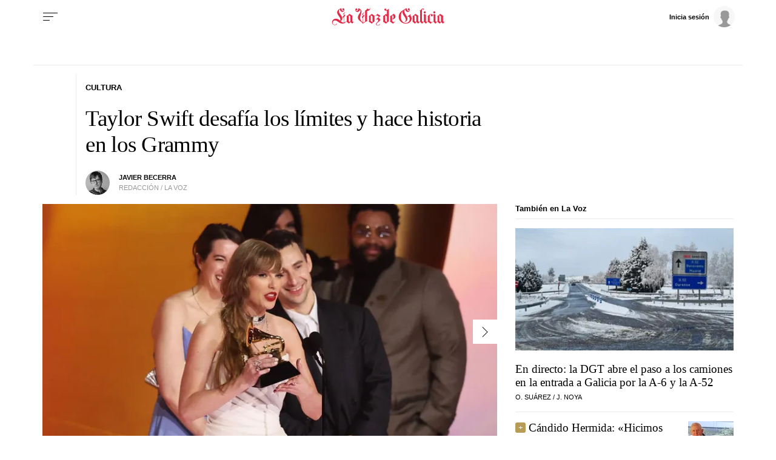

--- FILE ---
content_type: text/html;charset=ISO-8859-1
request_url: https://www.lavozdegalicia.es/noticia/cultura/2024/02/05/taylor-swift-historia-grammy/00031707110945530177947.htm
body_size: 47653
content:




	<!DOCTYPE html>
<html lang="es">
<head>

<link rel="preconnect" href="https://cflvdg.avoz.es">
<link rel="preconnect" href="https://js.lavdg.com">
<link rel="preconnect" href="https://css.lavdg.com">
<link rel="preconnect" href="https://img.lavdg.com">
<link rel="preconnect" href="https://miperfil.lavozdegalicia.es">
<link rel="preconnect" href="https://www.googletagmanager.com">
<link rel="preconnect" href="https://www.google-analytics.com">
<link rel="preconnect" href="https://securepubads.g.doubleclick.net">
<link rel="preconnect" href="https://sb.scorecardresearch.com">
<link rel="preconnect" href="https://adservice.google.com">
<link rel="preconnect" href="https://static.wemass.com">
<link rel="preconnect" href="https://service.wemass.com">
<link rel="preconnect" href="https://sdk.privacy-center.org">
<!-- Generic Site Meta's 2023 -->
<meta charset="iso-8859-1">
<meta http-equiv="Content-Type" content="text/html; charset=iso-8859-1" />
<meta name="viewport" content="width=device-width, initial-scale=1, shrink-to-fit=no">
<meta name="theme-color" content="#ffffff">
<link rel="icon" href="[data-uri]"><!-- ok dist/images/favicon.svg -->
<link rel="mask-icon" href="[data-uri]" color="#999999"><!-- ok dist/images/favicon.svg -->
<link rel="apple-touch-icon" href="[data-uri]"><!-- ok dist/images/apple-touch-icon.svg -->
<link rel="manifest" href="/manifest.json">
		       
<!-- SEO Meta's -->
	

<title>Taylor Swift desafía los límites y hace historia en los Grammy</title>
<meta name="robots" content="index,follow,max-image-preview:large">
<meta name="description" content="La cantante americana gana por cuarta vez el gramófono al mejor disco del año, algo que nadie había logrado nunca">	
<meta http-equiv="Refresh" content="900" />

<!--canonical -->
<link rel="canonical" href="https://www.lavozdegalicia.es/noticia/cultura/2024/02/05/taylor-swift-historia-grammy/00031707110945530177947.htm"  >  
  <link rel="amphtml" href="https://www.lavozdegalicia.es/amp/noticia/cultura/2024/02/05/taylor-swift-historia-grammy/00031707110945530177947.htm?utm_campaign=amp">
  
		
<script type="text/javascript">
    var isSubscriber = document.cookie.indexOf('_ssous');
    function sendEventAndGo(boton){
    	SSOFunc.analiticaBoton(boton,{event:"promoClick",ecommerce:{promoClick:{promotions:[{id:"00031707110945530177947",position:"promociones",creative:"boton",name:"cookiewall"}]}}});
    	window.location.href=document.getElementById("suscribir").dataset.url;
    }
    
	function getNumberRejected(json){
		var obj=Object.values(json)
		var rejected=0;
		for(i=0; i< obj.length; i++){
			if(!obj[i].enabled){
				rejected=rejected+1;
			}
		}
		console.log("rechazados: " + rejected);
		return rejected;
	}
    
    function checkTheOven(when){
        if (isSubscriber > -1) return;
        var _vendors=getNumberRejected(Didomi.getCurrentUserStatus().vendors);
        var _purposes=getNumberRejected(Didomi.getCurrentUserStatus().purposes);
        if (_vendors + _purposes > 40){
            console.log("[CW] User is NOT a subscriber (" + isSubscriber + ") and doesn't consent all purposes (deny " + _purposes.length + ") and/or vendors (deny " + _vendors.length + "). Good place to show the cookie wall");
            var where=document.getElementsByTagName('body')[0];       
            var divcookie='<div id="cookiewall"><div id="cookiewall_main"><div class="row"><div id="cookiewall_maintxt" class="col"><h4>Suscríbete o acepta publicidad personalizada para seguir navegando en La Voz de Galicia</h4><p>No has aceptado recibir publicidad personalizada y <b>sólo gracias a los ingresos publicitarios es posible</b> ofrecerte contenido gratuitamente.</p><p>Te ofrecemos <b>dos opciones para disfrutar del contenido</b> de lavozdegalicia.es:</p></div></div><div class="row cookie_options f-dir-row"><div id="cookiewall_subscribe_txt" class="col sz-50 contenedorSSO"><p><b>Suscribete a La Voz de Galicia</b> para disfrutar de una experiencia sin límite y sin publicidad personalizada mientras navegas.</p><a href="javascript:sendEventAndGo($(this))" id="suscribir" data-url="https://elquiosco.lavozdegalicia.es/suscripciones/12?dllvdg=promociones&dltitle=boton&dlname=cookiewall&dlid=00031707110945530177947" class="btn btn_subscribe promo-click botonSSO" data-analytics="suscribete_cookiewall">Suscríbete</a></div><div class="cookiewall_mobile_option"><span>ó</span></div><div id="cookiewall_accept_txt" class="col sz-50 contenedorSSO"><p>Acepta compartir <b>la información de tu navegación</b> para recibir publicidad personalizada y distruta de contenido gratuito.</p><a id="acept" href="javascript:aceptAll();" class="btn btn_agree botonSSO" previewlistener="true" data-analytics="aceptar_cookiewall" >Acepta publicidad<span> y navega gratis</span></a></div></div><div class="row"><div id="cookiewall_login_txt" class="col sz-100"><b>Ya soy suscriptor: <a href="https://miperfil.lavozdegalicia.es/login.jsp?url=https%3A%2F%2Fwww.lavozdegalicia.es%2F#cookiewall">Iniciar Sesión</a></b></div></div></div></div>';
            where.insertAdjacentHTML( 'beforeend', divcookie );
            document.getElementsByTagName("html")[0].classList.toggle("cookiewall_active");
            window.scroll({
          	  top: 0,
          	  left: 0,
          	  behavior: "smooth",
          	});
          	
        }else{
        	if(document.getElementById( 'cookiewall' )) document.getElementById( 'cookiewall' ).style.display = 'none';
        	console.log("[CW] Subscriber (" + isSubscriber + ") or consent all purposes (deny " + _purposes.length + ") and/or vendors (deny " + _vendors.length + "). Not show cookiewall");        	
        	document.getElementsByTagName("html")[0].classList.remove("cookiewall_active")
        }
    }
    window.didomiEventListeners = window.didomiEventListeners || [];
    window.didomiEventListeners.push({
        event: 'consent.changed',
        listener: function (context) {
            // The user consent status has changed
            checkTheOven('consent_changed');
        }
    });
    window.didomiOnReady = window.didomiOnReady || [];
    window.didomiOnReady.push(function () {        
        if (Didomi.isConsentRequired() && !Didomi.isUserStatusPartial())
            checkTheOven('didomi_ready');
    });
	
	function aceptAll(){
		Didomi.setUserStatusForAll({
		purposesConsentStatus: true,
		purposesLIStatus: true,
		vendorsConsentStatus: true,
		vendorsLIStatus: true,
		action: "click",
		});
	}
</script>

	
					
		
	<!-- AD TAGS - GAM -->
	<script async src="https://securepubads.g.doubleclick.net/tag/js/gpt.js" type="didomi/javascript" data-vendor="didomi:google"></script>
	<script>
	window.googletag = window.googletag || {};
	googletag.cmd = googletag.cmd || [];

	var listaRefreshBannerDESKTOP=new Array();
	var listaRefreshBannerMOVIL=new Array();
	const mediaQueryMobile = window.matchMedia('(max-width: 1019px)');
    const mediaQueryDesktop = window.matchMedia('(min-width: 1020px)');

	var gptAdSlots = [];  

		var  SKY_DER,  SKY_IZQ,  VOZ_MEGA_MOBILE_HOME,  VOZ_FALDON_MOBILE,  VOZ_ROBA_DESKTOP,  INTEXT_MOBILE,  ROBADESKTOP,  VOZ_MEGA_DESKTOP,  INTEXT_DESKTOP,  ROBAMOBILE,  VOZ_ROBA_MOBILE,  VOZ_FALDON_DESKTOP;
			
	googletag.cmd.push(function() {
		
			SKY_DER = googletag.sizeMapping().
		addSize([1260, 0],[[120,801],[120,601],[450,1001]]).
		addSize([0, 0],[]).
				build();
			SKY_IZQ = googletag.sizeMapping().
		addSize([1260, 0],[[120,800],[120,802],[120,600],[450,1000]]).
		addSize([0, 0],[]).
				build();
			VOZ_MEGA_MOBILE_HOME = googletag.sizeMapping().
		addSize([1020, 0], []).
		addSize([320, 0], [[320,100],[320,50]]).
		addSize([0, 0], []).
				build();
			VOZ_FALDON_MOBILE = googletag.sizeMapping().
		addSize([1020, 0], []).
		addSize([768,0],[[728,90],[728,50],[468,90]]).
		addSize([320, 0], [320,50], [320,100], [320,70]).
		addSize([0, 0], []).
				build();
			VOZ_ROBA_DESKTOP = googletag.sizeMapping().
		addSize([1020, 0], [[300,600],[300,300],[300,250],[160,600],[250,250],[200,200],[1,1]]).
		addSize([0,0],[]).
				build();
			INTEXT_MOBILE = googletag.sizeMapping().
		addSize([1020, 0],[]).
		addSize([768, 0],[1,1]).
		addSize([320, 0],[1,1]).
		addSize([0, 0],[]).
				build();
			ROBADESKTOP = googletag.sizeMapping().
		addSize([768, 0], [[300,600],[300,250]]).
		addSize([0, 0], []).
				build();
			VOZ_MEGA_DESKTOP = googletag.sizeMapping().
		addSize([1020, 0], [[1200,250],[980,251],[984,250],[984,90],[980,250],[980,90],[970,250],[928,90],[728,90]]).
		addSize([0,0],[]).
				build();
			INTEXT_DESKTOP = googletag.sizeMapping().
		addSize([1020, 0],[1,1]).
		addSize([0, 0],[]).
				build();
			ROBAMOBILE = googletag.sizeMapping().
		addSize([768, 0], []).
		addSize([320, 0], [[300, 600],[300, 250]]).
		addSize([0, 0], []).
				build();
			VOZ_ROBA_MOBILE = googletag.sizeMapping().
		addSize([1020, 0], []).
		addSize([320, 0], [[300,600],[300,300],[300, 250],[320, 480],[250,250],[200, 200],[1,1],'fluid']).
		addSize([0, 0],[]).
				build();
			VOZ_FALDON_DESKTOP = googletag.sizeMapping().
		addSize([1020,0],[[984,90],[984,80],[984,50],[980,90],[980,50],[970,90],[728,90]]).
		addSize([0, 0], []).
				build();
		
	if (mediaQueryMobile.matches) {	
	
																						    		    			
																																																				gptAdSlots["2PUB_CABECEROad-megaMobile-id"] = googletag.defineSlot("/2260323/LVDG.Mobile/cultura/detalle", [[320,100],[320,50],'fluid'], "2PUB_CABECEROad-megaMobile-id").defineSizeMapping(VOZ_MEGA_MOBILE_HOME).addService(googletag.pubads()).setTargeting("pos", "megabanner");
																									    		    			
																																																				gptAdSlots["PUB_A16_ad_IntextMobile"] = googletag.defineSlot("/2260323/LVDG.Mobile/cultura/detalle", [[300,600],[300,300],[300,250],[250,250],[200,200],[1,1]], "PUB_A16_ad_IntextMobile").defineSizeMapping(INTEXT_MOBILE).addService(googletag.pubads()).setTargeting("pos", "intext");
																											    		    			
																																																				gptAdSlots["ad-FaldonSuperiorMobile"] = googletag.defineSlot("/2260323/LVDG.Mobile/cultura/detalle", [[728, 90],[320, 50],[320, 100],'fluid'], "ad-FaldonSuperiorMobile").defineSizeMapping(VOZ_FALDON_MOBILE).addService(googletag.pubads()).setTargeting("pos", "faldonSuperior");
																																																					    		    			
																																																				gptAdSlots["6ad_RobaPaginasMobile-id"] = googletag.defineSlot("/2260323/LVDG.Mobile/cultura/detalle", [[300,600],[300,250]], "6ad_RobaPaginasMobile-id").defineSizeMapping(ROBAMOBILE).addService(googletag.pubads()).setTargeting("pos", "robapaginas");
																						    		    			
																																																				gptAdSlots["ad_Roba2Mobile"] = googletag.defineSlot("/2260323/LVDG.Mobile/cultura/detalle", [[200,200],[250,250],[300,250],[300,300],[300,600],[320,480],'fluid'], "ad_Roba2Mobile").defineSizeMapping(VOZ_ROBA_MOBILE).addService(googletag.pubads()).setTargeting("pos", "Roba2");
																						    		    			
																																																				gptAdSlots["ad_Roba3Mobile"] = googletag.defineSlot("/2260323/LVDG.Mobile/cultura/detalle", [[200,200],[250,250],[300,250],[300,300],[300,600],'fluid'], "ad_Roba3Mobile").defineSizeMapping(VOZ_ROBA_MOBILE).addService(googletag.pubads()).setTargeting("pos", "Roba3");
																						    		    			
																																																				gptAdSlots["TEXTO_DETALLE_ad_Roba4Mobile"] = googletag.defineSlot("/2260323/LVDG.Mobile/cultura/detalle", [[200,200],[250,250],[300,250],[300,300],[300,600],'fluid'], "TEXTO_DETALLE_ad_Roba4Mobile").defineSizeMapping(VOZ_ROBA_MOBILE).addService(googletag.pubads()).setTargeting("pos", "roba4");
																						    		    			
																																																				gptAdSlots["TEXTO_DETALLE_ad_Roba5Mobile"] = googletag.defineSlot("/2260323/LVDG.Mobile/cultura/detalle", [[200,200],[250,250],[300,250],[300,300],[300,600],'fluid'], "TEXTO_DETALLE_ad_Roba5Mobile").defineSizeMapping(VOZ_ROBA_MOBILE).addService(googletag.pubads()).setTargeting("pos", "Roba5");
																						    		    			
																																																				gptAdSlots["TEXTO_DETALLE_ad_Roba6Mobile"] = googletag.defineSlot("/2260323/LVDG.Mobile/cultura/detalle", [[200,200],[250,250],[300,250],[300,300],[300,600],'fluid'], "TEXTO_DETALLE_ad_Roba6Mobile").defineSizeMapping(VOZ_ROBA_MOBILE).addService(googletag.pubads()).setTargeting("pos", "Roba6");
																															
	}
	
	if (mediaQueryDesktop.matches) {	
	
																	    		    			
																																																				gptAdSlots["3PUB_CABECEROad-megaDesktop-id"] = googletag.defineSlot("/2260323/LVDG.Desktop/cultura/detalle", [[1200,250],[984,250],[980,251],[980,250],[984,90],[980,90],[970,250],[728,90],[468,90],'fluid'], "3PUB_CABECEROad-megaDesktop-id").defineSizeMapping(VOZ_MEGA_DESKTOP).addService(googletag.pubads()).setTargeting("pos", "megabanner");
																																			    		    			
																																																				gptAdSlots["PUB_A16_ad_IntextDesktop"] = googletag.defineSlot("/2260323/LVDG.Desktop/cultura/detalle", [[300,600],[300,300],[336,280],[300,250],[250,250],[200,200],[1,1]], "PUB_A16_ad_IntextDesktop").defineSizeMapping(INTEXT_DESKTOP).addService(googletag.pubads()).setTargeting("pos", "intext");
																														    		    			
																																																				gptAdSlots["4ad-robapaginas-id"] = googletag.defineSlot("/2260323/LVDG.Desktop/cultura/detalle", [[300,600],[300,300],[300,250]], "4ad-robapaginas-id").defineSizeMapping(ROBADESKTOP).addService(googletag.pubads()).setTargeting("pos", "robapaginas");
																						    		    			
																																																				gptAdSlots["ad_Roba2Desktop"] = googletag.defineSlot("/2260323/LVDG.Desktop/cultura/detalle", [[200,200],[250,250],[300,250],[300,300],[300,600],[160,600],[1,1]], "ad_Roba2Desktop").defineSizeMapping(VOZ_ROBA_DESKTOP).addService(googletag.pubads()).setTargeting("pos", "Roba2");
																						    		    			
																																																				gptAdSlots["DETALLE_ad_Roba3Desktop"] = googletag.defineSlot("/2260323/LVDG.Desktop/cultura/detalle", [[300,250],[300,300],[1,1]], "DETALLE_ad_Roba3Desktop").defineSizeMapping(VOZ_ROBA_DESKTOP).addService(googletag.pubads()).setTargeting("pos", "Roba3");
																						    		    			
																																																				gptAdSlots["DETALLE_ad_Roba4Desktop"] = googletag.defineSlot("/2260323/LVDG.Desktop/cultura/detalle", [[200,200],[250,250],[300,250],[300,300],[300,600],[160,600],'fluid'], "DETALLE_ad_Roba4Desktop").defineSizeMapping(VOZ_ROBA_DESKTOP).addService(googletag.pubads()).setTargeting("pos", "roba4");
																						    		    			
																																																				gptAdSlots["ad_Roba5Desktop"] = googletag.defineSlot("/2260323/LVDG.Desktop/cultura/detalle", [[200,200],[250,250],[300,250],[300,300],'fluid'], "ad_Roba5Desktop").defineSizeMapping(VOZ_ROBA_DESKTOP).addService(googletag.pubads()).setTargeting("pos", "Roba5");
																																																													    		    			
																																																				gptAdSlots["1PUB_PIEskyscraper_izq-id"] = googletag.defineSlot("/2260323/LVDG.Desktop/cultura/detalle", [[120, 800], [120, 600], [450,1000]], "1PUB_PIEskyscraper_izq-id").defineSizeMapping(SKY_IZQ).addService(googletag.pubads()).setTargeting("pos", "skyscraper_izq");
																						    		    			
																																																				gptAdSlots["2PUB_PIEskyscraper_der-id"] = googletag.defineSlot("/2260323/LVDG.Desktop/cultura/detalle", [[120,801], [120, 601],[450,1001]], "2PUB_PIEskyscraper_der-id").defineSizeMapping(SKY_DER).addService(googletag.pubads()).setTargeting("pos", "skyscraper_der");
																						    		    			
																																																				gptAdSlots["ad-FaldonSuperiorDesktop"] = googletag.defineSlot("/2260323/LVDG.Desktop/cultura/detalle", [[980, 90], [984, 90],[984,50], [984, 80],[728,90],[728,50],'fluid'], "ad-FaldonSuperiorDesktop").defineSizeMapping(VOZ_FALDON_DESKTOP).addService(googletag.pubads()).setTargeting("pos", "faldonSuperior");
										
	}

		googletag.pubads().collapseEmptyDivs();
		googletag.pubads().setTargeting("tipo","detalle");
		googletag.pubads().setTargeting("subtipo","noticia");						
		// REMOVE ON DIST: FOR DEV PURPOSES ONLY
		googletag.pubads().addEventListener('slotRequested', function(event) {
			updateSlotStatus(event.slot.getSlotElementId(), 'fetched');
		});

		googletag.pubads().addEventListener('slotOnload', function(event) {
			updateSlotStatus(event.slot.getSlotElementId(), 'rendered');
		});

		// END REMOVE ON DIST
		
					googletag.pubads().enableSingleRequest();
			googletag.pubads().enableAsyncRendering();
			googletag.pubads().disableInitialLoad()
				googletag.enableServices();

				
																																																																																																																																																																																																																																																																																																																																																																																																																																																																																																																																																							
																																																																																																																																																																																									listaRefreshBannerMOVIL=[gptAdSlots['2PUB_CABECEROad-megaMobile-id'],gptAdSlots['6ad_RobaPaginasMobile-id'],gptAdSlots['PUB_A16_ad_IntextMobile']];
			listaRefreshBannerDESKTOP=[gptAdSlots['1PUB_PIEskyscraper_izq-id'],gptAdSlots['2PUB_PIEskyscraper_der-id'],gptAdSlots['3PUB_CABECEROad-megaDesktop-id'],gptAdSlots['4ad-robapaginas-id'],gptAdSlots['PUB_A16_ad_IntextDesktop'],gptAdSlots['ad-FaldonSuperiorDesktop']];
				});

	// REMOVE ON DIST: FOR DEV PURPOSES ONLY	
	function updateSlotStatus(slotId, state) {
		console.log('SLOT: ' + slotId + ' - STATUS: ' + state);
		if(slotId=="3PUB_CABECEROad-megaDesktop-id" && state=="rendered" && $(".cmv_wallpaper_body").html()!=undefined ) $("#3PUB_CABECEROad-megaDesktop-id").hide()
		if (slotId=="ad-factoryDesktop" && state=="rendered") $("#ad-factoryDesktop").contents().find("iframe").contents().find("head").append("<style>div#abgc.abgc, div#cbb.cbb {visibility: hidden;}</style>");
		if (slotId=="ad-factoryMobile" && state=="rendered") $("#ad-factoryMobile").contents().find("iframe").contents().find("head").append("<style>div#abgc.abgc, div#cbb.cbb {visibility: hidden;}</style>");
	}

	</script>	


				
<script async type="text/javascript" src="https://service.wemass.com/dmp/68c26b8f637e71a514d87e22f4e512ca.js"></script>
    <script async type="text/javascript" >
	window.didomiOnReady = window.didomiOnReady || [];
	window.didomiOnReady.push(function(){
	    window.__wmass = window.__wmass || {};
	    window.__wmass.bff = window.__wmass.bff || [];
	    window.__wmass.getSegments = window.__wmass.getSegments || function(){
	        let pSegs=[];
	        try  {
	            pSegs = JSON.parse(window.localStorage._papns || '[]').slice(0, 250).map(String);
	        } catch (e) {
	            pSegs = []
	        }
	        return {permutive:pSegs};
	    };
	});
	</script>	
	
		<script async type="text/javascript">
    window.didomiOnReady = window.didomiOnReady || [];
    window.didomiOnReady.push(function(){
        __wmass.bff.push(function () {        
            __wmass.dmp.addon('web',{
                page: {
                    type: "noticia",
                    content: {
                        categories: ["Cultura"]
                    },
                    article: {
                                                    id: "00031707110945530177947",
                            title: "Taylor Swift desafía los límites y hace historia en los Grammy",
                                                        description: "La cantante americana gana por cuarta vez el gramófono al mejor disco del año, algo que nadie había logrado nunca",
                            authors:[ 	            			 "Javier Becerra"  ],
                            modifiedAt: "2024-02-05T16:42:00.072Z",
                            publishedAt: "2024-02-05T05:37:00.000Z",
                                                topics: ["Premios Grammy,Taylor Swift,Música,Lana del Rey,"],
                        premium: false,
                        paragraphCount: null,
                        section: "Cultura"
                    },
                    user: {
                        type: "",
                        age: null,
                        gender: ""
                    }
                }
            });
        });
    });
    
    m_seccion='Cultura';
    m_placement_D_Mega=21275268;
    m_placement_M_Mega=21275203;
    m_placement_D_Roba=21275289;
    m_placement_M_Roba=21275209	;
    m_placement_M_Pre=21500520;
	m_placement_D_Pre=21500485;
	m_placement_M_Post=21500521;
	m_placement_D_Post=21500519;
        	intext=true;
    	intext_pos=2;
    </script>		
<script type="didomi/javascript" data-purposes="select_personalized_ads,create_ads_profile,measure_ad_performance,select_basic_ads,cookies" async charset="utf-8" src="https://js.lavdg.com/assets/themes/lvdg/js/prebidlvdg.min.grv-3f95d6ce4d3b2ab10c248efcf6a1c53b.js"></script>


	
<script>dataLayer = [{ 
	'idContenido': '00031707110945530177947', 
	'titulo':'Taylor Swift desafía los límites y hace historia en los Grammy', 
	'tituloCanonical': 'Taylor Swift hace historia en los Grammy', 
	'urlCanonical': '/noticia/cultura/2024/02/05/00031707110945530177947.htm', 
	'pathLevel1': 'cultura', 
	'pathLevel2': 'Unknown', 
	'localidad': 'Unknown',  
	'formato': 'noticia',  
	'superficie': 'web',  
	'formatoContenido': 'noticia-Web', 
	'longitudTexto': 'muy largo',  
	'numPalabras': '1112',  
	'numParrafos': '7',  
	'fechaPublicacion': '20240205', 
	'horaPublicacion': '6:37', 
	'fechaActualizacion': '20240205', 
	'horaActualizacion': '17:42', 
	'seccionDelegacion': 'Sabón', 
	'autor': 'Javier Becerra ', 
	'idAutor': 'id17A', 
	'tags': 'Premios Grammy,Taylor Swift,Música,Lana del Rey', 
	'seccionPublicacion': 'Cultura', 
	'seccionAgrupacion': 'Sociedad - Cultura - Alta Definición', 
	'seccionAtribucion': 'Sociedad - Cultura - Alta Definición,Sabón,Cultura', 
	'atribucion': 'Soc Cul Ocio', 
	'origenPublicacion': 'web', 
	'statusPaywall': 'open' 
}];</script>

<script>
    dataLayer.push({'hitPaywall': 'no'});
</script>

<script>(function(w,d,s,l,i){w[l]=w[l]||[];w[l].push({'gtm.start':
new Date().getTime(),event:'gtm.js'});var f=d.getElementsByTagName(s)[0],
j=d.createElement(s),dl=l!='dataLayer'?'&l='+l:'';j.async=true;j.src=
'https://www.googletagmanager.com/gtm.js?id='+i+dl;f.parentNode.insertBefore(j,f);
})(window,document,'script','dataLayer','GTM-NNL5ZD7');</script>
<!-- End Google Tag Manager -->




<style>
*,*::before,*::after{box-sizing:border-box}html{font-size:100%;font-variant-ligatures:none;text-rendering:optimizeLegibility;font-feature-settings:"kern";font:19px "Neue-Helvetica","Helvetica",Arial,sans-serif;line-height:1.5;font-weight:300;-webkit-text-size-adjust:100%;-webkit-tap-highlight-color:transparent;width:100%;height:100%}input[type=text],input[type=button]{-webkit-appearance:none;-webkit-border-radius:0}body{margin:0;font-size:1rem;background-color:white;font-family:"Neue-Helvetica","Helvetica",Arial,sans-serif}article,aside,figcaption,figure,footer,header,hgroup,main,nav,section,picture,img{display:block;margin:0;padding:0}button{margin:0;font-size:1rem;cursor:pointer;background-color:transparent}[tabindex="-1"]:focus:not(:focus-visible){outline:0 !important}h1,h2,h3,h4,h5,h6{font:lighter 19px Georgia,"Times New Roman",Times,sans-serif;margin:0}img{width:100%}strong{font-weight:600}h1{font-size:1.4rem;letter-spacing:-.03rem}h2,h3,h4,h5,h6{font-size:1.1rem}a{text-decoration:none;color:#000}a:hover{text-decoration:underline}[class^="ratio"],[class*=" ratio"]{position:relative;width:100%}.ratio2-1{padding-bottom:calc(100% * 1 / 2)}.ratio16-9{padding-bottom:calc(100% * 9 / 16)}.ratio1-1{padding-bottom:100%}.ratio16-9 .jwplayer{position:absolute;width:100% !important;height:100% !important}.media img,.media iframe{position:absolute;width:100%;height:100%}.media iframe{z-index:2}.figure-caption{font-size:.6rem;color:#666;line-height:1.3;display:inline-block;padding:7.5px 0}iframe:not([id^="google_ads_iframe"]){max-width:100%}form{width:100%}label{padding:7.5px;font-family:"Neue-Helvetica","Helvetica",Arial,sans-serif}input[type="text"],textarea,select{border:1px solid #ccc;border-radius:4px;color:#000;padding:7.5px;font-family:"Neue-Helvetica","Helvetica",Arial,sans-serif}dd{margin-left:0px;width:100%}em{font-style:italic}.airship-html-prompt-shadow{position:absolute;z-index:1001}.container{display:block;margin:0 auto;padding:0;background-color:white;width:100%;position:relative;max-width:1000px}.row{display:flex;width:100%;flex-wrap:wrap;position:relative}.row:not(.f-dir-row){flex-direction:column}.col{margin:0;padding:0 15px;max-width:100%}.sz-0,.sz-10,.sz-17,.sz-20,.sz-30,.sz-40,.sz-50,.sz-60,.sz-70,.sz-80,.sz-90,.sz-100,.sz-33,.sz-67,.sz-25,.sz-75{flex-grow:0}.sz-0{width:0%}.sz-10{width:10%}.sz-20{width:20%}.sz-30{width:30%}.sz-40{width:40%}.sz-50{width:50%}.sz-60{width:60%}.sz-70{width:70%}.sz-80{width:80%}.sz-90{width:90%}.sz-100{width:100%}.sz-17{width:16.666%}.sz-33{width:calc(100% / 3)}.sz-67{width:calc(100% / 3 * 2)}.sz-25{width:25%}.sz-75{width:75%}.sz-auto{flex-grow:1}.sz-v-100{height:100%}.p-rel{position:relative}.fl-r{display:block;float:right}.fl-l{display:block;float:left}.sz-h-100{height:100%}.reset-h{margin-left:0px !important;margin-right:0px !important;width:100% !important}.reset-v{margin-top:0px !important;margin-bottom:0px !important}.sz-img-auto{width:auto !important}.spacer{display:block;width:100%;clear:both;border-top:1px solid #ebebeb;border-bottom:none;border-left:none;border-right:none}.sp{border-top:3px double #ebebeb !important;width:100%;margin-bottom:-1px;border-bottom:4px solid black !important;height:9px;background:white;border-left:none;border-right:none;margin-top:0px}.sp-dbl{border-top:3px double #ebebeb}.d-none{display:none !important;clear:none}.no-visible{display:none;clear:none}.v-hidden,.hidden{visibility:hidden !important}.brd{border:1px solid #ebebeb}.no-brd,.no-brd:focus,.no-brd:hover,.no-brd:active{border:none !important}.circle{border-radius:50%;overflow:hidden;background-color:#f7f7f7}.brd-c-gray-light{border-color:#ccc !important}.brd-t{border-top:1px solid #ebebeb}.brd-b{border-bottom:1px solid #ebebeb}.brd-l{border-left:1px solid #ebebeb}.brd-r{border-right:1px solid #ebebeb}.no-pd{padding:0}.padding{padding:7.5px}.padding-2{padding:15px}.pd-t{padding-top:7.5px}.pd-b{padding-bottom:7.5px}.pd-l{padding-left:7.5px}.pd-r{padding-right:7.5px}.pd-v{padding-top:7.5px;padding-bottom:7.5px}.pd-h{padding-left:7.5px;padding-right:7.5px}.pd-t-2{padding-top:15px}.pd-b-2{padding-bottom:15px}.pd-l-2{padding-left:15px}.pd-r-2{padding-right:15px}.pd-v-2{padding-top:15px;padding-bottom:15px}.pd-h-2{padding-left:15px;padding-right:15px}.no-mg{margin:0 !important}.margin{margin:7.5px}.margin-2{margin:15px}.mg-t{margin-top:7.5px}.mg-b{margin-bottom:7.5px}.mg-l{margin-left:7.5px}.mg-r{margin-right:7.5px}.mg-v{margin-top:7.5px;margin-bottom:7.5px}.mg-h{margin-left:7.5px;margin-right:7.5px}.mg-t-2{margin-top:15px}.mg-b-2{margin-bottom:15px}.mg-l-2{margin-left:15px}.mg-r-2{margin-right:15px}.mg-v-2{margin-top:15px;margin-bottom:15px}.mg-h-2{margin-left:15px;margin-right:15px}.flex{display:flex;flex:1 1 auto;flex-direction:column;flex-wrap:wrap}.d-flex{display:flex}.f-align-base{align-items:baseline}.f-align-center{align-items:center}.f-align-end{align-items:end}.f-align-stretch{align-items:stretch}.f-self-left{align-self:flex-start}.f-self-right{align-self:flex-end}.f-align-c-end{justify-content:flex-end}.f-align-c-center{justify-content:center}.f-justify-between{justify-content:space-between}.f-justify-center{justify-content:center}.f-justify-end{justify-content:flex-end}.f-dir-row{flex-direction:row}.f-ord-first{order:-1 !important}.f-ord-same{order:0 !important}.f-ord-1{order:1 !important}.f-ord-2{order:2 !important}.f-ord-3{order:3 !important}.f-ord-4{order:4 !important}.f-ord-5{order:5 !important}.f-nowrp{flex-wrap:nowrap}.f-grow{flex-grow:1 !important}.nowrp{white-space:nowrap}.upper{text-transform:uppercase}.linethrough{position:relative}.linethrough:before{content:'';width:100%;height:2px;background:black;position:absolute;top:50%;left:0}.t-sserif{font-family:"Neue-Helvetica","Helvetica",Arial,sans-serif}.t-serif{font-family:Georgia,"Times New Roman",Times,sans-serif}.t-bld{font-weight:600}.t-bld-min{font-weight:400}.t-align-ctr{text-align:center}.t-align-lft{text-align:left}.t-align-rgt{text-align:right}.t-lh-1{line-height:1.2}.t-lh-2{line-height:2}.sz-t-xxs{font-size:.6rem}.sz-t-xs{font-size:.7rem}.sz-t-s{font-size:.85rem}.sz-t-md{font-size:1rem}.sz-t-lg{font-size:1.3rem}.sz-t-xl{font-size:1.5rem}.sz-t-xxl{font-size:1.95rem}.c-gray-med{color:#666}.c-gray-light{color:#999}.c-gray-min{color:#f7f7f7}.c-white{color:#fff}.c-paid{color:#B69C56}.c-primary{color:#326891}.bg-paid-min{background-color:#F4EBD5}.bg-gray-med{background-color:#666}.bg-gray-light{background-color:#999}.bg-gray-min{background-color:#f7f7f7}.bg-gray-faint{background-color:#fcfcfc}.bg-blk{background-color:#000 !important}[class^="sz-sq"],[class*=" sz-sq"]{text-align:center;flex-grow:0;overflow:hidden}.sz-sq-xxs{width:1.8rem;height:1.8rem}.sz-sq-xs{width:2.1rem;height:2.1rem}.sz-sq-s{width:2.55rem;height:2.55rem}.sz-sq-md{width:3rem;height:3rem}.sz-sq-lg{width:3.9rem;height:3.9rem}.sz-sq-xl{width:4.5rem;height:4.5rem}.sz-sq-xxl{width:5.85rem;height:5.85rem}.header_sticky{border-bottom:1px solid #ebebeb;background-color:white;position:sticky;top:-1px;left:0;z-index:1000}.logo{width:100%;background-image:url("data:image/svg+xml,%3C%3Fxml version='1.0' encoding='UTF-8'%3F%3E%3Csvg width='1504px' height='254px' viewBox='0 0 1504 254' version='1.1' xmlns='http://www.w3.org/2000/svg' xmlns:xlink='http://www.w3.org/1999/xlink'%3E%3Ctitle%3EMENU - MENU Logo%3C/title%3E%3Cg id='WEB-LOGOS' stroke='none' stroke-width='1' fill='none' fill-rule='evenodd' stroke-opacity='0.5'%3E%3Cg id='MENU---MENU-Logo' fill='%23E32A46' fill-rule='nonzero' stroke='%23E32A46'%3E%3Cpath d='M50.2295652,234 C63.1686957,234 76.1078261,226.56975 76.1078261,216.87812 C76.1078261,214.61674 74.813913,213.647577 73.1965217,213.647577 C68.9913043,213.647577 69.6382609,218.170338 67.0504348,222.370044 C64.786087,225.600587 60.5808696,230.123348 50.5530435,230.123348 C38.2608696,230.123348 21.1165217,222.04699 21.1165217,200.725404 C21.1165217,186.834068 32.4382609,172.942731 53.4643478,172.942731 C87.7530435,172.942731 100.692174,213.647577 153.095652,213.647577 C173.798261,213.647577 187.384348,202.017621 200,186.187959 L197.735652,183.603524 C192.56,188.772394 183.17913,196.525698 171.210435,199.433186 L171.210435,126.745962 L184.473043,114.792952 L184.473043,95.732746 L181.885217,95.732746 L181.885217,98.6402349 L171.210435,108.008811 L171.210435,94.4405286 C171.210435,79.5800294 172.18087,80.8722467 183.502609,68.9192364 L179.944348,65.3656388 C170.886957,75.7033774 165.387826,81.5183554 154.713043,89.917768 L157.30087,93.1483113 C158.594783,91.5330396 161.829565,89.2716593 163.770435,89.2716593 C167.005217,89.2716593 167.005217,96.0558003 167.005217,102.516887 L167.005217,111.562408 L153.742609,122.86931 L153.742609,141.606461 L156.653913,141.606461 L156.653913,139.345081 L167.005217,129.976505 L167.005217,200.079295 C165.711304,200.402349 164.417391,200.402349 162.8,200.402349 C152.125217,200.402349 141.450435,195.879589 125.276522,180.696035 C135.951304,175.204112 148.243478,165.835536 148.243478,148.713656 C148.243478,108.977974 102.633043,83.7797357 102.633043,48.8898678 C102.633043,39.1982379 107.161739,30.4757709 115.895652,25.6299559 C122.041739,57.9353891 143.391304,60.8428781 149.537391,60.8428781 C161.182609,60.8428781 175.73913,51.4743025 175.73913,33.0602056 C175.73913,19.814978 168.622609,14 161.506087,14 C154.713043,14 148.890435,19.4919236 148.890435,26.2760646 C148.890435,32.7371512 153.41913,38.2290749 160.535652,38.2290749 C163.770435,38.2290749 167.005217,36.6138032 170.563478,33.0602056 C169.916522,43.3979442 164.417391,48.2437592 156.977391,48.2437592 C145.008696,48.2437592 136.274783,34.6754772 136.274783,14 C99.0747826,20.1380323 80.6365217,46.9515419 80.6365217,66.3348018 C80.6365217,100.901615 123.012174,127.069016 123.012174,158.082232 C123.012174,165.512482 121.718261,171.32746 120.10087,176.496329 C105.867826,163.89721 89.3704348,150.005874 67.0504348,150.005874 C32.7617391,150.005874 14,173.58884 14,196.202643 C14,218.170338 31.4678261,234 50.2295652,234 Z M278.567568,214 C285.054054,206.548469 292.189189,198.125 299,190.997449 L295.432432,187.433673 L290.243243,193.265306 L278.567568,182.897959 L278.567568,118.42602 L282.459459,112.918367 C280.837838,111.946429 242.243243,87 242.243243,87 C231.216216,97.6913265 219.216216,107.410714 203,117.778061 L206.891892,122.313776 L206.891892,182.57398 L203,188.081633 L235.108108,214 C241.594595,207.196429 247.432432,200.068878 254.567568,193.589286 C262.675676,200.068878 271.108108,206.872449 278.567568,214 Z M246.780822,194 L231,181.697842 L231,104 L255,118.892086 L255,186.230216 L246.780822,194 Z M418.661789,214 C431.281301,202.02589 461.373984,185.197411 478.2,181.313916 L473.993496,174.517799 L473.993496,47.0097087 C475.611382,47.3333333 477.876423,47.6569579 479.817886,47.6569579 C498.908943,47.6569579 511.528455,29.8576052 518,14.6472492 L515.411382,14 C511.528455,21.7669903 505.380488,25.97411 497.291057,25.97411 C488.878049,25.97411 482.082927,21.1197411 478.2,14 L477.229268,14 C473.669919,21.4433657 466.55122,34.3883495 448.107317,43.7734628 L448.107317,186.815534 C440.341463,191.346278 429.986992,197.171521 422.544715,202.996764 L422.544715,127.915858 L435.811382,116.265372 L435.811382,96.8478964 L432.899187,96.8478964 L432.899187,100.084142 L422.544715,109.469256 L422.544715,95.8770227 C422.544715,80.9902913 423.515447,82.2847896 434.517073,69.987055 L431.281301,66.4271845 C422.221138,76.7831715 416.720325,82.9320388 405.718699,91.3462783 L408.630894,94.5825243 C409.925203,92.9644013 412.837398,90.6990291 414.778862,90.6990291 C418.014634,90.6990291 418.338211,97.4951456 418.338211,103.644013 L418.338211,113.029126 L405.071545,124.032362 L405.071545,142.802589 L407.660163,142.802589 L407.660163,140.860841 L418.338211,131.475728 L418.338211,202.996764 C401.188618,187.462783 381.773984,163.190939 381.773984,139.889968 C381.773984,109.469256 400.217886,87.4627832 400.217886,55.7475728 C400.217886,32.4466019 379.185366,17.236246 358.476423,14 C358.476423,35.0355987 350.063415,48.3042071 337.76748,48.3042071 C330.64878,48.3042071 325.147967,45.0679612 324.177236,34.3883495 C327.736585,38.2718447 330.972358,39.566343 334.531707,39.566343 C341.326829,39.566343 346.180488,34.3883495 346.180488,27.592233 C346.180488,20.7961165 340.356098,15.618123 333.560976,15.618123 C326.442276,15.618123 319,21.4433657 319,34.3883495 C319,53.1585761 333.884553,61.2491909 345.533333,61.2491909 C351.681301,61.2491909 372.713821,59.631068 379.508943,31.4757282 C385.656911,33.0938511 387.274797,43.4498382 387.274797,48.9514563 C387.274797,81.6375405 352.652033,94.2588997 352.652033,134.38835 C352.652033,171.605178 392.128455,181.63754 418.661789,214 Z M534.983673,214 C545.946939,203.308673 557.877551,193.589286 574,183.221939 L570.130612,178.686224 L570.130612,118.42602 L574,112.918367 C572.387755,111.946429 534.016327,87 534.016327,87 C523.053061,97.6913265 511.122449,107.410714 495,117.778061 L498.869388,122.313776 L498.869388,182.57398 L495,188.081633 C496.612245,189.053571 534.983673,214 534.983673,214 Z M546,197 L522,182.202797 L522,105 L546,119.797203 L546,197 Z M615.028571,240 C627.980952,240 640.933333,232.544492 640.933333,222.819915 C640.933333,220.550847 639.638095,219.57839 638.019048,219.57839 C633.809524,219.57839 634.457143,224.116525 631.866667,228.330508 C629.6,231.572034 625.390476,236.110169 615.352381,236.110169 C606.285714,236.110169 598.838095,230.923729 598.838095,220.875 C598.838095,196.239407 644.495238,192.025424 644.495238,163.175847 C644.495238,150.533898 633.809524,145.347458 621.828571,137.243644 L650,112.932203 L609.847619,87 C601.428571,95.4279661 591.066667,104.82839 582,111.635593 L586.209524,115.525424 L599.161905,104.82839 L627.980952,123.95339 C614.704762,137.243644 600.133333,149.237288 586.209524,160.582627 L589.771429,164.472458 L601.104762,154.747881 C614.057143,160.90678 620.209524,168.038136 620.209524,175.493644 C620.209524,192.025424 590.742857,200.45339 590.742857,220.875 C590.742857,230.599576 598.838095,240 615.028571,240 Z M721.983673,214 C732.946939,203.307566 744.877551,193.587171 761,183.21875 L757.130612,178.682566 L757.130612,27.3684211 L760.677551,23.4802632 L757.130612,19.9161184 C740.685714,37.4128289 728.110204,38.7088816 717.469388,38.7088816 C721.661224,36.7648026 723.918367,32.5526316 723.918367,28.3404605 C723.918367,21.8601974 719.726531,17 712.955102,17 C705.861224,17 700.379592,22.8322368 700.379592,29.3125 C700.379592,40.3289474 711.342857,45.5131579 722.95102,45.5131579 C726.17551,45.5131579 729.722449,45.5131579 733.269388,44.2171053 L733.269388,95.0871711 L721.016327,86.9868421 C710.053061,97.6792763 698.122449,107.399671 682,117.768092 L685.869388,122.304276 L685.869388,182.570724 L682,188.078947 C683.612245,189.050987 721.983673,214 721.983673,214 Z M734,197 L710,182.202797 L710,105 L734,119.797203 L734,197 Z M813.68,214 C824.24,203.956633 833.2,196.829082 842.48,189.053571 L839.6,185.165816 L825.2,197.153061 L801.52,181.92602 L801.52,107.734694 C802.48,107.086735 805.04,106.438776 806.64,106.438776 C818.48,106.438776 821.04,116.158163 821.04,126.84949 C821.04,133.653061 820.4,148.556122 805.36,152.767857 L805.36,156.979592 C819.76,156.979592 846,149.852041 846,120.045918 C846,98.3392857 828.72,88.2959184 820.4,87 C801.2,102.875 784.56,112.918367 774,117.778061 L777.84,122.313776 L777.84,182.57398 L774,188.081633 L813.68,214 Z M981.625,214 C1027.125,214 1058,183.579288 1058,148.951456 C1058,120.472492 1041.75,112.705502 1041.75,102.02589 C1041.75,99.7605178 1043.05,97.4951456 1045.975,94.5825243 L1043.375,91.3462783 L1001.125,121.443366 L1003.4,124.679612 C1006.325,122.414239 1008.6,121.76699 1011.2,121.76699 C1026.475,121.76699 1033.625,138.595469 1033.625,153.805825 C1033.625,186.491909 1010.225,205.909385 981.625,205.909385 C948.475,205.909385 916.3,181.313916 916.3,120.148867 C916.3,85.197411 927.35,60.6019417 947.175,43.7734628 C940.35,52.1877023 939.375,64.1618123 939.375,69.6634304 C939.375,104.614887 982.275,128.563107 982.275,164.161812 C982.275,174.517799 975.775,184.873786 965.05,192.964401 L966.35,194.582524 C996.9,183.579288 1003.4,165.779935 1003.4,150.245955 C1003.4,116.588997 961.15,84.2265372 961.15,51.5404531 C961.15,45.7152104 963.425,30.5048544 973.825,25.6504854 C980,58.012945 1001.45,60.9255663 1007.625,60.9255663 C1019.325,60.9255663 1033.95,51.5404531 1033.95,33.0938511 C1033.95,19.8252427 1026.8,14 1019.65,14 C1012.825,14 1006.975,19.5016181 1006.975,26.2977346 C1006.975,32.7702265 1011.85,38.2718447 1018.675,38.2718447 C1022.25,38.2718447 1025.5,36.6537217 1029.075,33.0938511 C1028.1,43.4498382 1022.575,48.3042071 1015.425,48.3042071 C1003.075,48.3042071 994.3,34.7119741 994.3,14 C975.125,17.236246 962.775,25.0032362 951.725,36.3300971 C908.825,53.8058252 889,86.815534 889,127.268608 C889,182.932039 936.125,214 981.625,214 Z M1144.56757,214 C1151.05405,206.548469 1158.18919,198.125 1165,190.997449 L1161.43243,187.433673 L1156.24324,193.265306 L1144.56757,182.897959 L1144.56757,118.42602 L1148.45946,112.918367 C1146.83784,111.946429 1108.24324,87 1108.24324,87 C1097.21622,97.6913265 1085.21622,107.410714 1069,117.778061 L1072.89189,122.313776 L1072.89189,182.57398 L1069,188.081633 L1101.10811,214 C1107.59459,207.196429 1113.43243,200.068878 1120.56757,193.589286 C1128.67568,200.068878 1137.10811,206.872449 1144.56757,214 Z M1112.78082,194 L1097,181.697842 L1097,104 L1121,118.892086 L1121,186.230216 L1112.78082,194 Z M1194.62353,214 C1200.88235,206.547697 1210.76471,198.123355 1217.35294,190.995066 L1213.72941,187.430921 L1207.14118,194.235197 L1194.62353,181.922697 L1194.62406,39.9613017 C1194.64272,34.0333328 1195.23141,23.1295273 1208.45882,21.8601974 C1206.81176,22.8322368 1206.48235,24.4523026 1206.48235,26.3963816 C1206.48235,29.6365132 1209.11765,32.5526316 1212.41176,32.5526316 C1216.03529,32.5526316 1219,29.6365132 1219,25.7483553 C1219,20.5641447 1214.05882,17 1207.47059,17 C1189.02353,17 1188.03529,33.5246711 1163,44.2171053 L1170.24706,49.7253289 L1170.24706,182.570724 L1166.29412,188.078947 C1174.2,194.883224 1186.71765,205.899671 1194.62353,214 Z M1230.5,80 C1237.89286,80 1244,73.8928571 1244,66.5 C1244,58.7857143 1237.89286,53 1230.5,53 C1222.78571,53 1217,58.7857143 1217,66.5 C1217,73.8928571 1222.78571,80 1230.5,80 Z M1244.41818,214 C1250.63636,206.548469 1260.45455,198.125 1267,190.997449 L1263.4,187.433673 L1256.85455,194.237245 L1244.41818,181.92602 L1244.41818,107.086735 L1248.34545,101.579082 L1227.07273,87 L1213,102.875 L1220.2,109.030612 L1220.2,182.57398 L1216.27273,188.081633 C1224.12727,194.885204 1236.56364,205.90051 1244.41818,214 Z M1308.15238,214 C1318.8381,203.956633 1324.34286,199.420918 1335.02857,191.321429 L1331.79048,187.433673 L1319.80952,197.153061 L1295.84762,181.92602 L1295.84762,108.382653 C1295.84762,98.3392857 1303.29524,92.1836735 1312.0381,92.1836735 C1315.27619,92.1836735 1318.8381,92.8316327 1321.75238,94.7755102 C1311.39048,97.6913265 1310.74286,103.846939 1310.74286,107.086735 C1310.74286,112.918367 1316.57143,118.75 1323.37143,118.75 C1330.17143,118.75 1336,112.918367 1336,106.114796 C1336,96.7193878 1327.90476,87 1313.00952,87 C1294.87619,87 1285.80952,106.438776 1268,117.778061 L1271.88571,122.313776 L1271.88571,182.57398 L1268,188.081633 L1308.15238,214 Z M1356.5,80 C1363.89286,80 1370,73.8928571 1370,66.5 C1370,58.7857143 1363.89286,53 1356.5,53 C1348.78571,53 1343,58.7857143 1343,66.5 C1343,73.8928571 1348.78571,80 1356.5,80 Z M1370.41818,214 C1376.63636,206.548469 1386.45455,198.125 1393,190.997449 L1389.4,187.433673 L1382.85455,194.237245 L1370.41818,181.92602 L1370.41818,107.086735 L1374.34545,101.579082 L1353.07273,87 L1339,102.875 L1346.2,109.030612 L1346.2,182.57398 L1342.27273,188.081633 C1350.12727,194.885204 1362.56364,205.90051 1370.41818,214 Z M1469.56757,214 C1476.05405,206.548469 1483.18919,198.125 1490,190.997449 L1486.43243,187.433673 L1481.24324,193.265306 L1469.56757,182.897959 L1469.56757,118.42602 L1473.45946,112.918367 C1471.83784,111.946429 1433.24324,87 1433.24324,87 C1422.21622,97.6913265 1410.21622,107.410714 1394,117.778061 L1397.89189,122.313776 L1397.89189,182.57398 L1394,188.081633 L1426.10811,214 C1432.59459,207.196429 1438.43243,200.068878 1445.56757,193.589286 C1453.67568,200.068878 1462.10811,206.872449 1469.56757,214 Z M1436.78082,194 L1421,181.697842 L1421,104 L1445,118.892086 L1445,186.230216 L1436.78082,194 Z' id='LaVozdeGalicia'%3E%3C/path%3E%3C/g%3E%3C/g%3E%3C/svg%3E");background-size:auto 80%;background-repeat:no-repeat;background-position:center center}.btn-inciar-sesion .i-c-usrmnu{background-position:0.04rem 0.25rem;background-repeat:no-repeat;background-size:1.8rem 1.8rem}.menu_hor [class*="menu_hor"]{display:flex;overflow-x:scroll;-ms-overflow-style:none;scrollbar-width:none;border-bottom:1px solid #ebebeb}.menu_hor [class*="menu_hor"]::-webkit-scrollbar{display:none}.menu_hor a{margin:0 5px;cursor:pointer;white-space:nowrap}.menu_hor a:hover:not([class~="btn"]),.menu_hor a.active:not([class~="btn"]){text-decoration:none;border-bottom:2px solid black;margin-bottom:-2px;text-shadow:#000 1px 0 0;text-rendering:geometricPrecision}.menu_hor span{white-space:nowrap}.menu_hor:not([id^="menu_hor"]){margin-bottom:15px}.image-gallery .figure{display:none}.image-gallery .figure:first-child{display:block}.article-min .image-gallery .figure-caption{padding:7.5px;display:flex;border:1px solid #ebebeb;background-color:#f7f7f7}.gallery-prev,.gallery-next{position:absolute;background-color:white;top:calc(50% - 20px)}.gallery-prev{left:0}.gallery-next{right:0}.contenidos-patrocinados .header_sticky{background-color:#E32A46;border-bottom:1px solid #ebebeb;position:sticky;top:-1px;left:0;z-index:1000}.contenidos-patrocinados .header_sticky .logo{width:100%;background-image:url("data:image/svg+xml,%3C%3Fxml version='1.0' encoding='UTF-8'%3F%3E%3Csvg width='1504px' height='254px' viewBox='0 0 1504 254' version='1.1' xmlns='http://www.w3.org/2000/svg' xmlns:xlink='http://www.w3.org/1999/xlink'%3E%3Ctitle%3EMENU - MENU Logo%3C/title%3E%3Cg id='WEB-LOGOS' stroke='none' stroke-width='1' fill='none' fill-rule='evenodd' stroke-opacity='0.5'%3E%3Cg id='MENU---MENU-Logo' fill='%23FFFFFF' fill-rule='nonzero' stroke='%23FFFFFF'%3E%3Cpath d='M50.2295652,234 C63.1686957,234 76.1078261,226.56975 76.1078261,216.87812 C76.1078261,214.61674 74.813913,213.647577 73.1965217,213.647577 C68.9913043,213.647577 69.6382609,218.170338 67.0504348,222.370044 C64.786087,225.600587 60.5808696,230.123348 50.5530435,230.123348 C38.2608696,230.123348 21.1165217,222.04699 21.1165217,200.725404 C21.1165217,186.834068 32.4382609,172.942731 53.4643478,172.942731 C87.7530435,172.942731 100.692174,213.647577 153.095652,213.647577 C173.798261,213.647577 187.384348,202.017621 200,186.187959 L197.735652,183.603524 C192.56,188.772394 183.17913,196.525698 171.210435,199.433186 L171.210435,126.745962 L184.473043,114.792952 L184.473043,95.732746 L181.885217,95.732746 L181.885217,98.6402349 L171.210435,108.008811 L171.210435,94.4405286 C171.210435,79.5800294 172.18087,80.8722467 183.502609,68.9192364 L179.944348,65.3656388 C170.886957,75.7033774 165.387826,81.5183554 154.713043,89.917768 L157.30087,93.1483113 C158.594783,91.5330396 161.829565,89.2716593 163.770435,89.2716593 C167.005217,89.2716593 167.005217,96.0558003 167.005217,102.516887 L167.005217,111.562408 L153.742609,122.86931 L153.742609,141.606461 L156.653913,141.606461 L156.653913,139.345081 L167.005217,129.976505 L167.005217,200.079295 C165.711304,200.402349 164.417391,200.402349 162.8,200.402349 C152.125217,200.402349 141.450435,195.879589 125.276522,180.696035 C135.951304,175.204112 148.243478,165.835536 148.243478,148.713656 C148.243478,108.977974 102.633043,83.7797357 102.633043,48.8898678 C102.633043,39.1982379 107.161739,30.4757709 115.895652,25.6299559 C122.041739,57.9353891 143.391304,60.8428781 149.537391,60.8428781 C161.182609,60.8428781 175.73913,51.4743025 175.73913,33.0602056 C175.73913,19.814978 168.622609,14 161.506087,14 C154.713043,14 148.890435,19.4919236 148.890435,26.2760646 C148.890435,32.7371512 153.41913,38.2290749 160.535652,38.2290749 C163.770435,38.2290749 167.005217,36.6138032 170.563478,33.0602056 C169.916522,43.3979442 164.417391,48.2437592 156.977391,48.2437592 C145.008696,48.2437592 136.274783,34.6754772 136.274783,14 C99.0747826,20.1380323 80.6365217,46.9515419 80.6365217,66.3348018 C80.6365217,100.901615 123.012174,127.069016 123.012174,158.082232 C123.012174,165.512482 121.718261,171.32746 120.10087,176.496329 C105.867826,163.89721 89.3704348,150.005874 67.0504348,150.005874 C32.7617391,150.005874 14,173.58884 14,196.202643 C14,218.170338 31.4678261,234 50.2295652,234 Z M278.567568,214 C285.054054,206.548469 292.189189,198.125 299,190.997449 L295.432432,187.433673 L290.243243,193.265306 L278.567568,182.897959 L278.567568,118.42602 L282.459459,112.918367 C280.837838,111.946429 242.243243,87 242.243243,87 C231.216216,97.6913265 219.216216,107.410714 203,117.778061 L206.891892,122.313776 L206.891892,182.57398 L203,188.081633 L235.108108,214 C241.594595,207.196429 247.432432,200.068878 254.567568,193.589286 C262.675676,200.068878 271.108108,206.872449 278.567568,214 Z M246.780822,194 L231,181.697842 L231,104 L255,118.892086 L255,186.230216 L246.780822,194 Z M418.661789,214 C431.281301,202.02589 461.373984,185.197411 478.2,181.313916 L473.993496,174.517799 L473.993496,47.0097087 C475.611382,47.3333333 477.876423,47.6569579 479.817886,47.6569579 C498.908943,47.6569579 511.528455,29.8576052 518,14.6472492 L515.411382,14 C511.528455,21.7669903 505.380488,25.97411 497.291057,25.97411 C488.878049,25.97411 482.082927,21.1197411 478.2,14 L477.229268,14 C473.669919,21.4433657 466.55122,34.3883495 448.107317,43.7734628 L448.107317,186.815534 C440.341463,191.346278 429.986992,197.171521 422.544715,202.996764 L422.544715,127.915858 L435.811382,116.265372 L435.811382,96.8478964 L432.899187,96.8478964 L432.899187,100.084142 L422.544715,109.469256 L422.544715,95.8770227 C422.544715,80.9902913 423.515447,82.2847896 434.517073,69.987055 L431.281301,66.4271845 C422.221138,76.7831715 416.720325,82.9320388 405.718699,91.3462783 L408.630894,94.5825243 C409.925203,92.9644013 412.837398,90.6990291 414.778862,90.6990291 C418.014634,90.6990291 418.338211,97.4951456 418.338211,103.644013 L418.338211,113.029126 L405.071545,124.032362 L405.071545,142.802589 L407.660163,142.802589 L407.660163,140.860841 L418.338211,131.475728 L418.338211,202.996764 C401.188618,187.462783 381.773984,163.190939 381.773984,139.889968 C381.773984,109.469256 400.217886,87.4627832 400.217886,55.7475728 C400.217886,32.4466019 379.185366,17.236246 358.476423,14 C358.476423,35.0355987 350.063415,48.3042071 337.76748,48.3042071 C330.64878,48.3042071 325.147967,45.0679612 324.177236,34.3883495 C327.736585,38.2718447 330.972358,39.566343 334.531707,39.566343 C341.326829,39.566343 346.180488,34.3883495 346.180488,27.592233 C346.180488,20.7961165 340.356098,15.618123 333.560976,15.618123 C326.442276,15.618123 319,21.4433657 319,34.3883495 C319,53.1585761 333.884553,61.2491909 345.533333,61.2491909 C351.681301,61.2491909 372.713821,59.631068 379.508943,31.4757282 C385.656911,33.0938511 387.274797,43.4498382 387.274797,48.9514563 C387.274797,81.6375405 352.652033,94.2588997 352.652033,134.38835 C352.652033,171.605178 392.128455,181.63754 418.661789,214 Z M534.983673,214 C545.946939,203.308673 557.877551,193.589286 574,183.221939 L570.130612,178.686224 L570.130612,118.42602 L574,112.918367 C572.387755,111.946429 534.016327,87 534.016327,87 C523.053061,97.6913265 511.122449,107.410714 495,117.778061 L498.869388,122.313776 L498.869388,182.57398 L495,188.081633 C496.612245,189.053571 534.983673,214 534.983673,214 Z M546,197 L522,182.202797 L522,105 L546,119.797203 L546,197 Z M615.028571,240 C627.980952,240 640.933333,232.544492 640.933333,222.819915 C640.933333,220.550847 639.638095,219.57839 638.019048,219.57839 C633.809524,219.57839 634.457143,224.116525 631.866667,228.330508 C629.6,231.572034 625.390476,236.110169 615.352381,236.110169 C606.285714,236.110169 598.838095,230.923729 598.838095,220.875 C598.838095,196.239407 644.495238,192.025424 644.495238,163.175847 C644.495238,150.533898 633.809524,145.347458 621.828571,137.243644 L650,112.932203 L609.847619,87 C601.428571,95.4279661 591.066667,104.82839 582,111.635593 L586.209524,115.525424 L599.161905,104.82839 L627.980952,123.95339 C614.704762,137.243644 600.133333,149.237288 586.209524,160.582627 L589.771429,164.472458 L601.104762,154.747881 C614.057143,160.90678 620.209524,168.038136 620.209524,175.493644 C620.209524,192.025424 590.742857,200.45339 590.742857,220.875 C590.742857,230.599576 598.838095,240 615.028571,240 Z M721.983673,214 C732.946939,203.307566 744.877551,193.587171 761,183.21875 L757.130612,178.682566 L757.130612,27.3684211 L760.677551,23.4802632 L757.130612,19.9161184 C740.685714,37.4128289 728.110204,38.7088816 717.469388,38.7088816 C721.661224,36.7648026 723.918367,32.5526316 723.918367,28.3404605 C723.918367,21.8601974 719.726531,17 712.955102,17 C705.861224,17 700.379592,22.8322368 700.379592,29.3125 C700.379592,40.3289474 711.342857,45.5131579 722.95102,45.5131579 C726.17551,45.5131579 729.722449,45.5131579 733.269388,44.2171053 L733.269388,95.0871711 L721.016327,86.9868421 C710.053061,97.6792763 698.122449,107.399671 682,117.768092 L685.869388,122.304276 L685.869388,182.570724 L682,188.078947 C683.612245,189.050987 721.983673,214 721.983673,214 Z M734,197 L710,182.202797 L710,105 L734,119.797203 L734,197 Z M813.68,214 C824.24,203.956633 833.2,196.829082 842.48,189.053571 L839.6,185.165816 L825.2,197.153061 L801.52,181.92602 L801.52,107.734694 C802.48,107.086735 805.04,106.438776 806.64,106.438776 C818.48,106.438776 821.04,116.158163 821.04,126.84949 C821.04,133.653061 820.4,148.556122 805.36,152.767857 L805.36,156.979592 C819.76,156.979592 846,149.852041 846,120.045918 C846,98.3392857 828.72,88.2959184 820.4,87 C801.2,102.875 784.56,112.918367 774,117.778061 L777.84,122.313776 L777.84,182.57398 L774,188.081633 L813.68,214 Z M981.625,214 C1027.125,214 1058,183.579288 1058,148.951456 C1058,120.472492 1041.75,112.705502 1041.75,102.02589 C1041.75,99.7605178 1043.05,97.4951456 1045.975,94.5825243 L1043.375,91.3462783 L1001.125,121.443366 L1003.4,124.679612 C1006.325,122.414239 1008.6,121.76699 1011.2,121.76699 C1026.475,121.76699 1033.625,138.595469 1033.625,153.805825 C1033.625,186.491909 1010.225,205.909385 981.625,205.909385 C948.475,205.909385 916.3,181.313916 916.3,120.148867 C916.3,85.197411 927.35,60.6019417 947.175,43.7734628 C940.35,52.1877023 939.375,64.1618123 939.375,69.6634304 C939.375,104.614887 982.275,128.563107 982.275,164.161812 C982.275,174.517799 975.775,184.873786 965.05,192.964401 L966.35,194.582524 C996.9,183.579288 1003.4,165.779935 1003.4,150.245955 C1003.4,116.588997 961.15,84.2265372 961.15,51.5404531 C961.15,45.7152104 963.425,30.5048544 973.825,25.6504854 C980,58.012945 1001.45,60.9255663 1007.625,60.9255663 C1019.325,60.9255663 1033.95,51.5404531 1033.95,33.0938511 C1033.95,19.8252427 1026.8,14 1019.65,14 C1012.825,14 1006.975,19.5016181 1006.975,26.2977346 C1006.975,32.7702265 1011.85,38.2718447 1018.675,38.2718447 C1022.25,38.2718447 1025.5,36.6537217 1029.075,33.0938511 C1028.1,43.4498382 1022.575,48.3042071 1015.425,48.3042071 C1003.075,48.3042071 994.3,34.7119741 994.3,14 C975.125,17.236246 962.775,25.0032362 951.725,36.3300971 C908.825,53.8058252 889,86.815534 889,127.268608 C889,182.932039 936.125,214 981.625,214 Z M1144.56757,214 C1151.05405,206.548469 1158.18919,198.125 1165,190.997449 L1161.43243,187.433673 L1156.24324,193.265306 L1144.56757,182.897959 L1144.56757,118.42602 L1148.45946,112.918367 C1146.83784,111.946429 1108.24324,87 1108.24324,87 C1097.21622,97.6913265 1085.21622,107.410714 1069,117.778061 L1072.89189,122.313776 L1072.89189,182.57398 L1069,188.081633 L1101.10811,214 C1107.59459,207.196429 1113.43243,200.068878 1120.56757,193.589286 C1128.67568,200.068878 1137.10811,206.872449 1144.56757,214 Z M1112.78082,194 L1097,181.697842 L1097,104 L1121,118.892086 L1121,186.230216 L1112.78082,194 Z M1194.62353,214 C1200.88235,206.547697 1210.76471,198.123355 1217.35294,190.995066 L1213.72941,187.430921 L1207.14118,194.235197 L1194.62353,181.922697 L1194.62406,39.9613017 C1194.64272,34.0333328 1195.23141,23.1295273 1208.45882,21.8601974 C1206.81176,22.8322368 1206.48235,24.4523026 1206.48235,26.3963816 C1206.48235,29.6365132 1209.11765,32.5526316 1212.41176,32.5526316 C1216.03529,32.5526316 1219,29.6365132 1219,25.7483553 C1219,20.5641447 1214.05882,17 1207.47059,17 C1189.02353,17 1188.03529,33.5246711 1163,44.2171053 L1170.24706,49.7253289 L1170.24706,182.570724 L1166.29412,188.078947 C1174.2,194.883224 1186.71765,205.899671 1194.62353,214 Z M1230.5,80 C1237.89286,80 1244,73.8928571 1244,66.5 C1244,58.7857143 1237.89286,53 1230.5,53 C1222.78571,53 1217,58.7857143 1217,66.5 C1217,73.8928571 1222.78571,80 1230.5,80 Z M1244.41818,214 C1250.63636,206.548469 1260.45455,198.125 1267,190.997449 L1263.4,187.433673 L1256.85455,194.237245 L1244.41818,181.92602 L1244.41818,107.086735 L1248.34545,101.579082 L1227.07273,87 L1213,102.875 L1220.2,109.030612 L1220.2,182.57398 L1216.27273,188.081633 C1224.12727,194.885204 1236.56364,205.90051 1244.41818,214 Z M1308.15238,214 C1318.8381,203.956633 1324.34286,199.420918 1335.02857,191.321429 L1331.79048,187.433673 L1319.80952,197.153061 L1295.84762,181.92602 L1295.84762,108.382653 C1295.84762,98.3392857 1303.29524,92.1836735 1312.0381,92.1836735 C1315.27619,92.1836735 1318.8381,92.8316327 1321.75238,94.7755102 C1311.39048,97.6913265 1310.74286,103.846939 1310.74286,107.086735 C1310.74286,112.918367 1316.57143,118.75 1323.37143,118.75 C1330.17143,118.75 1336,112.918367 1336,106.114796 C1336,96.7193878 1327.90476,87 1313.00952,87 C1294.87619,87 1285.80952,106.438776 1268,117.778061 L1271.88571,122.313776 L1271.88571,182.57398 L1268,188.081633 L1308.15238,214 Z M1356.5,80 C1363.89286,80 1370,73.8928571 1370,66.5 C1370,58.7857143 1363.89286,53 1356.5,53 C1348.78571,53 1343,58.7857143 1343,66.5 C1343,73.8928571 1348.78571,80 1356.5,80 Z M1370.41818,214 C1376.63636,206.548469 1386.45455,198.125 1393,190.997449 L1389.4,187.433673 L1382.85455,194.237245 L1370.41818,181.92602 L1370.41818,107.086735 L1374.34545,101.579082 L1353.07273,87 L1339,102.875 L1346.2,109.030612 L1346.2,182.57398 L1342.27273,188.081633 C1350.12727,194.885204 1362.56364,205.90051 1370.41818,214 Z M1469.56757,214 C1476.05405,206.548469 1483.18919,198.125 1490,190.997449 L1486.43243,187.433673 L1481.24324,193.265306 L1469.56757,182.897959 L1469.56757,118.42602 L1473.45946,112.918367 C1471.83784,111.946429 1433.24324,87 1433.24324,87 C1422.21622,97.6913265 1410.21622,107.410714 1394,117.778061 L1397.89189,122.313776 L1397.89189,182.57398 L1394,188.081633 L1426.10811,214 C1432.59459,207.196429 1438.43243,200.068878 1445.56757,193.589286 C1453.67568,200.068878 1462.10811,206.872449 1469.56757,214 Z M1436.78082,194 L1421,181.697842 L1421,104 L1445,118.892086 L1445,186.230216 L1436.78082,194 Z' id='LaVozdeGalicia'%3E%3C/path%3E%3C/g%3E%3C/g%3E%3C/svg%3E");background-size:auto 80%;background-repeat:no-repeat;background-position:center center}.contenidos-patrocinados .header_sticky .i-user{background-image:url("data:image/svg+xml,%3Csvg xmlns='http://www.w3.org/2000/svg' viewBox='0 0 21 20'%3E%3Cpath d='M20.68,19.9761759 L0,19.9761759 L0,18.0513387 C0,17.1279283 0.687383355,16.4773288 2.06215007,16.0995402 C4.12430013,15.5328573 6.28485905,14.598209 6.79442952,14.1321045 C7.304,13.666 7.79718221,13.769574 7.993691,12.4095154 C8.19019979,11.0494568 7.63172302,10.52 7.28331706,10.0020264 C6.93491109,9.48405273 6.93357048,9.19080745 6.864,8.892 C6.79442952,8.59319255 6.60948995,8.44035238 6.358,8.32 C6.10651005,8.19964762 5.852,7.89248861 5.852,7 C5.852,6.4050076 6.02066667,6.09432543 6.358,6.06795349 C5.45483355,2.28931783 6.78216688,0.4 10.34,0.4 C13.8978331,0.4 15.2469998,2.28931783 14.3875,6.06795349 C14.6811667,6.21982987 14.828,6.53051204 14.828,7 C14.828,7.70423193 14.5706622,8.23507853 14.322,8.32 C14.0733378,8.40492147 13.8815,8.56919352 13.6976807,9.11694336 C13.5138613,9.6646932 13.5473864,10.0020264 13.134,10.52 C12.7206136,11.0379736 12.4900065,11.7159871 12.7206136,12.4095154 C12.9512207,13.1030436 13.2579386,14.0168376 15.0620931,14.749351 C16.8662476,15.4818644 18.2810588,15.9020528 18.8427734,16.0995402 C19.4044881,16.2970276 20.68,16.8844218 20.68,18.0513387 C20.68,18.8292833 20.68,19.4708957 20.68,19.9761759 Z' fill%3D%22%23999999%22 /%3E%3C/svg%3E");filter:opacity(0.75) contrast(5) !important}.contenidos-patrocinados .header_sticky .bg-white-alpha:not(:hover){background-color:rgba(255,255,255,0.2)}.contenidos-patrocinados .header_sticky .i-user-open{background-image:url("data:image/svg+xml,%0A%3Csvg width='40px' height='40px' viewBox='0 0 40 40' version='1.1' xmlns='http://www.w3.org/2000/svg' xmlns:xlink='http://www.w3.org/1999/xlink'%3E%3Cg id='General-Utils' stroke='none' stroke-width='1' fill='none' fill-rule='evenodd'%3E%3Cpath d='M22.6608749,0 C23.4624535,0 24.1487005,0.7163444 24.1936507,1.6 L24.389416,5.44338916 C25.3676384,5.73795766 26.3043063,6.12843612 27.1884903,6.60389513 L30.0454059,4.02387638 C30.7020294,3.43082207 31.6938113,3.40954006 32.2606129,3.97634167 L36.0236583,7.73938708 C36.5904599,8.30618869 36.5691779,9.29797065 35.9761236,9.95459408 L33.3961049,12.8115097 C33.8714648,13.6955095 34.2618796,14.6319713 34.5564267,15.6099726 L38.4,15.8063493 C39.2836556,15.8512995 40,16.5375465 40,17.3391251 L40,22.6608749 C40,23.4624535 39.2836556,24.1487005 38.4,24.1936507 L34.5566108,24.389416 C34.2620423,25.3676384 33.8715639,26.3043063 33.3961049,27.1884903 L35.9761236,30.0454059 C36.5691779,30.7020294 36.5904599,31.6938113 36.0236583,32.2606129 L32.2606129,36.0236583 C31.6938113,36.5904599 30.7020294,36.5691779 30.0454059,35.9761236 L27.1884903,33.3961049 C26.3043063,33.8715639 25.3676384,34.2620423 24.389416,34.5566108 L24.1936507,38.4 C24.1487005,39.2836556 23.4624535,40 22.6608749,40 L17.3391251,40 C16.5375465,40 15.8512995,39.2836556 15.8063493,38.4 L15.610584,34.5566108 C14.6327291,34.262153 13.6963975,33.8718573 12.8125063,33.3966407 L9.95459408,35.9761236 C9.29797065,36.5691779 8.30618869,36.5904599 7.73938708,36.0236583 L3.97634167,32.2606129 C3.40954006,31.6938113 3.43082207,30.7020294 4.02387638,30.0454059 L6.60389513,27.1884903 C6.12843612,26.3043063 5.73795766,25.3676384 5.44338916,24.389416 L1.6,24.1936507 C0.7163444,24.1487005 -2.15456568e-14,23.4624535 -2.16929044e-14,22.6608749 L-2.26704939e-14,17.3391251 C-2.28177415e-14,16.5375465 0.7163444,15.8512995 1.6,15.8063493 L5.44357329,15.6099726 C5.73812036,14.6319713 6.12853518,13.6955095 6.60389513,12.8115097 L4.02387638,9.95459408 C3.43082207,9.29797065 3.40954006,8.30618869 3.97634167,7.73938708 L7.73938708,3.97634167 C8.30618869,3.40954006 9.29797065,3.43082207 9.95459408,4.02387638 L12.8115097,6.60389513 C13.6956937,6.12843612 14.6323616,5.73795766 15.610584,5.44338916 L15.8063493,1.6 C15.8512995,0.7163444 16.5375465,0 17.3391251,0 L22.6608749,0 Z M20,13.3333333 C16.3181017,13.3333333 13.3333333,16.3181017 13.3333333,20 C13.3333333,23.6818983 16.3181017,26.6666667 20,26.6666667 C23.6818983,26.6666667 26.6666667,23.6818983 26.6666667,20 C26.6666667,16.3181017 23.6818983,13.3333333 20,13.3333333 Z' id='Combined-Shape' fill='%23FFFFFF'%3E%3C/path%3E%3C/g%3E%3C/svg%3E")}.contenidos-patrocinados .header_sticky .i-menu{background-image:url("data:image/svg+xml,%3C%3Fxml version='1.0' encoding='UTF-8'%3F%3E%3Csvg width='40px' height='40px' viewBox='0 0 40 40' version='1.1' xmlns='http://www.w3.org/2000/svg' xmlns:xlink='http://www.w3.org/1999/xlink'%3E%3Ctitle%3EMENU - MENU icon%3C/title%3E%3Cg id='WEB-ICONS' stroke='none' stroke-width='1' fill='none' fill-rule='evenodd'%3E%3Cg id='MENU---MENU-icon' stroke='%23fff'%3E%3Cg id='Group' transform='translate(8.000000, 13.000000)'%3E%3Cline x1='0.5' y1='6.5' x2='16.5' y2='6.5' id='Line-4' stroke-linecap='round'%3E%3C/line%3E%3Cline x1='0.5' y1='0.5' x2='23.5' y2='0.5' id='Line-2' stroke-linecap='square'%3E%3C/line%3E%3Cline x1='0.5' y1='12.5' x2='10.5' y2='12.5' id='Line-5' stroke-linecap='round'%3E%3C/line%3E%3C/g%3E%3C/g%3E%3C/g%3E%3C/svg%3E")}.contenidos-patrocinados .header_sticky .i-close{filter:invert(1)}.contenidos-patrocinados .header_sticky .btn-inciar-sesion .i-c-usrmnu{background-position:0.04rem 0.25rem;background-repeat:no-repeat;background-size:1.8rem 1.8rem}.contenidos-patrocinados .header_sticky .etiqueta_branded{border-radius:8px;border:1px solid white;color:white;width:200px;height:26px;padding:auto 0px;text-align:center;font-size:14px;line-height:24px;display:inline-block}.contenidos-patrocinados .header_sticky .etiqueta_branded::before{height:20px;border-left:1 solid #fff}.contenidos-patrocinados .txt-blk .headline{font-size:1.5rem}.contenidos-patrocinados .txt-blk .subtitle{font-size:1.1rem;color:#999;font-size:1.3rem}.contenidos-patrocinados .txt-blk .date{margin-left:0px;border-left:0px}@media (max-width: 1000px){.contenidos-patrocinados .header_sticky .cont-sponsor{display:table;order:1;text-align:center}}@-webkit-keyframes blink-animation{to{opacity:75%}}.box_urgente{padding:0 15px;width:100%;margin:15px 0;background:#f7f7f7}.box_urgente .box_urg_container{display:block !important}.box_urgente .box_urg_tag{display:inline-block;color:white;background-color:#E32A46;padding:10px 6px;border-radius:4px;line-height:0;opacity:100%;animation:blink-animation 1s steps(2, start) infinite}.hdln-blk{margin-left:15px;padding-left:15px;margin-top:15px;margin-bottom:15px;border-left:1px solid #ebebeb}.headline,.subtitle{padding:7.5px 0;margin:0}.subtitle,.section{font-family:"Neue-Helvetica","Helvetica",Arial,sans-serif}.subtitle{font-weight:400;font-size:1rem;line-height:1.3}.section{padding:7.5px 15px;font-size:.6rem;margin:0 -15px}.data img{filter:grayscale(1)}.txt-blk{margin-bottom:30px}.txt-blk .date{padding-left:15px;padding-right:15px;border-left:1px solid #ebebeb;margin-top:15px;margin-bottom:15px}.txt-blk .ladillo,.txt-blk .destacado{font-family:"Neue-Helvetica","Helvetica",Arial,sans-serif;font-size:1rem;line-height:1.5rem}.txt-blk .destacado{display:block;margin-bottom:15px}.txt-blk .txt,.txt-blk .entradilla{display:block}.txt-blk .txt a,.txt-blk .entradilla a{border-bottom:1px dotted black}.txt-blk .txt a:hover,.txt-blk .entradilla a:hover{text-decoration:none;border-bottom:1px solid black}.txt-blk .a-min-content{display:flex;flex-direction:column;align-self:center}.txt-blk .embed{text-align:center !important;display:flex;justify-content:center;align-content:center;flex-wrap:nowrap}.txt-blk .embed .twitter-tweet{width:100%}.txt-blk .embed .instagram-media{max-width:550px !important}.first-paragraph::first-letter{float:left;padding:10px 9px 0 0;font-size:2.8rem;line-height:2rem;font-weight:400;font-family:Georgia,"Times New Roman",Times,sans-serif}.txt-det-lad,.ladillo,.destacado{font-weight:600}.txt-det-quest{font-weight:600}.txt-det-answ{padding-left:15px}.txt-det-quote,.titular_importado,h2,blockquote{font-family:Georgia,"Times New Roman",Times,sans-serif;line-height:1.5rem}.txt-det-quote,.titular_importado,blockquote{font-size:1.3rem}.txt-det-quote,blockquote{border-left:1px solid #ebebeb;padding-left:15px;line-height:120%}.titular_importado{margin-top:30px}h2{font-size:1.15rem;margin-top:30px}.entradilla{font-family:"Neue-Helvetica","Helvetica",Arial,sans-serif;font-size:1.1rem;line-height:1.5rem;font-weight:400;color:#666}.firma{font-size:.6rem;font-weight:600}.ladillo_antetitulo{font-family:"Neue-Helvetica","Helvetica",Arial,sans-serif;text-transform:uppercase;color:#666;font-weight:800;font-size:.7rem;margin-bottom:0}.ladillo_antetitulo strong{font-weight:800}.ladillo_antetitulo+*{margin-top:7.5px}.det-lst,ul{padding-left:22.5px;list-style-type:square;font-size:.85rem}.det-lst li+li,ul li+li{margin-top:15px}.cl-min{font-family:"Neue-Helvetica","Helvetica",Arial,sans-serif}.cl-med{font-family:"Neue-Helvetica","Helvetica",Arial,sans-serif}.det-related .article-min{margin:15px 0}.live-post{padding-left:15px;border-left:1px solid #ebebeb;margin-top:45px}.live-post .live-txt a{border-bottom:1px dotted black}.live-post .live-txt a:hover{text-decoration:none;border-bottom:1px solid black}.live-time{color:white;background-color:#ccc;border-radius:4px;font-size:.6rem;padding:4px 6px;font-weight:600;margin-right:7.5px;float:left;min-height:24px}.live-ico{float:left;margin-right:7.5px}.live-post-alert .live-time{animation:blinkBg 2s infinite}@keyframes blinkBg{to{background-color:#E32A46}}.backgroundGrey{border:1px solid #ccc;background-color:#f7f7f7;padding:15px}.backgroundGrey .ladillo_antetitulo{margin-left:0 !important;color:#000;border-bottom:1px solid #ccc;padding-bottom:15px;margin-bottom:15px}#detail.opinion .headline{font-style:italic}
</style>
<link rel="stylesheet" href="https://css.lavdg.com/assets/themes/lvdg/css/dt_news_default_mobile.grv-6a717787fc42aab4c6f3053320af89d9.css" media="(max-width: 1019px)" />		
<link rel="stylesheet" href="https://css.lavdg.com/assets/themes/lvdg/css/dt_news_default_desktop.grv-356f4e65a784b009a9468da203a1b310.css" media="(min-width: 1020px)" />
	
<link rel="preload" as="style" media="all" href="https://css.lavdg.com/assets/themes/lvdg/css/dt_news_noncritical.grv-5a565dc6792e6d961b5f9b35b590e1ab.css"  />
<link rel="stylesheet" media="all" href="https://css.lavdg.com/assets/themes/lvdg/css/dt_news_noncritical.grv-5a565dc6792e6d961b5f9b35b590e1ab.css" />	  

		<!-- Varnish Paywall -->


<script type="text/javascript">
 var _apw = {"settings":{"tst":1769262731,"enabled":true,"base_domain":"www.lavozdegalicia.es","cookie_domain":"lavozdegalicia.es","cookies":{"flags":"SameSite=None; Secure"},"uid":null,"payload":{"user":{"uid":null,"payload":null}},"anonymous_ac":{"fallback":{"version":"4","quota":25,"period":{"expr":"1m","end":1769904000},"history_type":"plain","ignore_credits":true,"persistent":false},"pids":{}},"subscribers_ac":{"cookie_subs_ttl":5,"max_cookie_size":512}},"access":{"authorized":true,"method":"skipped","url":null,"uid":null,"payload":{"user":{"uid":null,"payload":null}},"tst":1769262730,"access":"skipped"},"modules":{}};
</script>

<script type="text/javascript" src="/apw.js?f=mod&v=1" defer></script>
		<style>
/* ESTILO QUE BLOQUEA SCROLL */
    body.blocked {
        width: 100%;
        height: 100;
        overflow: hidden;
    }

    body.blocked::before {
        content: "";
        position: absolute;
        top: 0;
        left: 0;
        width: 100%;
        height: 100%;
        background: black;
        z-index: 100000000;
        opacity: 0.5;
    }
</style>  


		
	    



	


<meta name="keywords" content="Premios Grammy,Taylor Swift,Música,Lana del Rey,">
<meta itemprop="mainEntityOfPage" content="https://www.lavozdegalicia.es/noticia/cultura/2024/02/05/taylor-swift-historia-grammy/00031707110945530177947.htm">    <meta property="og:site_name" content="La Voz de Galicia">
<meta property="og:locale" content="es_ES">
<meta property="og:rich_attachment" content="true">

<meta property="fb:admins" content="100004577252788">
<meta property="fb:app_id" content="112802705552154">
<meta property="fb:profile_id" content="100004577252788">
<meta property="fb:pages" content="350393845757,784940721600694,704226703025824,180961521946958,266047808292,273484462719035,325949050753436,215391688573525,317152624992987,223564974412048,310575980843,340315696031253,199881163362731,145226528916756,280746418678974,258574113228,212590349406205,179043692643782,1508479279252882,1017609541762002,103421194537667,106028698540858">


<meta property="og:url" content="https://www.lavozdegalicia.es/noticia/cultura/2024/02/05/taylor-swift-historia-grammy/00031707110945530177947.htm">

<meta property="og:title" content="Taylor Swift desafía los límites y hace historia en los Grammy">
<meta property="og:description" content="La cantante americana gana por cuarta vez el gramófono al mejor disco del año, algo que nadie había logrado nunca">
<meta property="article:publisher" content="https://www.facebook.com/lavozdegalicia">

  		<meta property="article:opinion" content="false"/>
<meta property="article:content_tier"content="open"/>



<!-- Article Content Specific FB Tags -->
<meta property="og:type" content="article">
<meta property="article:author" content="https://www.facebook.com/lavozdegalicia">

	
			
	<meta property="article:published_time" content="2024-02-05T05:37:00.000Z"><!-- ISO 861 -->
<meta property="article:modified_time" content="2024-02-05T16:42:00.072Z"><!-- ISO 861 -->

<meta property="article:section" content="Cultura">
		<meta property="article:tag" content="Premios Grammy">
	<meta property="article:tag" content="Taylor Swift">
	<meta property="article:tag" content="Música">
	<meta property="article:tag" content="Lana del Rey">
	
			
		  
	  		   							<meta property="og:image" content="https://img.lavdg.com/sc/0e6fYg0CVtZAxekwmf2GTW4NT30=/1280x/2024/02/05/00121707110882264889900/Foto/reu_20240205_045053701.jpg">									
<meta property="og:image:width" content="1280" />
<meta property="og:image:height" content="720" />
			  	  
	  	  		   			  	





	<!-- Site property -->	
<!-- meta name="twitter:site"             content="lavozdegalicia" -->

<!-- Common Twitter s Tags (Article, Video) -->	

<meta name="twitter:title"               content="Taylor Swift desafía los límites y hace historia en los Grammy">
<meta name="twitter:description"         content="La cantante americana gana por cuarta vez el gramófono al mejor disco del año, algo que nadie había logrado nunca">

<!-- Article Content Specific TW Tags -->


	<meta name="twitter:site"                content="lavozdegalicia">
	<meta name="twitter:creator"             content="lavozdegalicia">
					   													<!-- Large image -->
		<meta name="twitter:card"                content="summary_large_image">
		<meta name="twitter:image"               content="https://www.lavozdegalicia.es/default/2024/02/05/00121707110882264889900/Foto/reu_20240205_045053701.jpg">
	

<!-- Video Content Specific TW Tags -->
	
            
            
              
<meta property="mrf:authors" content="Javier Becerra " />
<meta property="mrf:tags" content="Secciones:Sociedad - Cultura - Alta Definición" />





																	   															
								

    		

    <script type="application/ld+json">
    {
        "@context": "http://schema.org",
        "@type": "NewsArticle",
        "mainEntityOfPage":{
            "@type":"WebPage",         
            "@id":"https://www.lavozdegalicia.es/noticia/cultura/2024/02/05/taylor-swift-historia-grammy/00031707110945530177947.htm"
        },
        "headline": "Taylor Swift desafía los límites y hace historia en los Grammy",    
        "datePublished": "2024-02-05T05:37:00.000Z",    
        "dateModified": "2024-02-05T16:42:00.072Z",
        "author":
                                {
            "@type": "Person",
			"name": "Javier Becerra",
			"url": "https://www.lavozdegalicia.es/firmas/javier-becerra"
        }	                 ,
              "image": {
            "@type": "ImageObject",
                                    "url": "https://www.lavozdegalicia.es/default/2024/02/05/00121707119942157675605/Foto/reu_20240205_053046408.jpg",
            "width":"1280px",
            "height":"720px"
        },
            "publisher": {
            "@type": "Organization",
            "name": "La Voz de Galicia",
            "logo": {
                "@type": "ImageObject",
                "url": "https://www.lavozdegalicia.es/assets/themes/lvdg2017/images/logoSite/md/logo.png",
                "width": "399px",
                "height": "60px"
            }
        },
        "description": "La cantante americana gana por cuarta vez el gramófono al mejor disco del año, algo que nadie había logrado nunca",		
		"isPartOf": {
            "@type": ["CreativeWork", "Product"],
            "name": "La Voz de Galicia",			
            "productID": "lavozdegalicia.es"
        },    
        "isAccessibleForFree": true
		    	    }
    </script>












</head>
				
    <body id="detail" class="detail cultura  ">		
		<div class="contenedorSSO " data-sso-container-type="10"></div>	
								  																																						
						<!-- debug: MegaBannerDesktopVoz -->
						 			 																						  <div class="container tophead-ad">
												<div class="ad_fixed_h fixed_MegabannerDesktop MegaHeader d-none-mb">
								    <div class="adpos ad_MegabannerDesktop" id="3PUB_CABECEROad-megaDesktop-id" data-ad="no">
				        <script type="didomi/javascript">
				            if (mediaQueryDesktop.matches) {	
				                googletag.cmd.push(function() {
				                	googletag.display('3PUB_CABECEROad-megaDesktop-id');
				                					                });
				            }
				        </script>    
				    </div>
				    				    	<div class="cover"></div>
				    								  </div>
												  </div>
											
	  								  																																						
						<!-- debug: MegabannerMobileVoz -->
						 			 																						<div id="ad_faldon_mobile" class="adpos adSticky d-none-dk">
									<div id="2PUB_CABECEROad-megaMobile-id" class="">
				        <script type="didomi/javascript">
				            if (mediaQueryMobile.matches) {
				                googletag.cmd.push(function() {
				                	googletag.display('2PUB_CABECEROad-megaMobile-id');
				                					                });
				            }
				        </script>   
				    </div> 
				    				    	<button class="icon i-close" aria-label="cerrar" onclick="switchBtn('ad_faldon_mobile');"><span class="d-none">Cerrar</span></button>
				    				    								</div>
														
	  								<article class="root container">				
			<header id="lvg_header" class="row flex header_sticky">
									<div class="row flex f-dir-row padding">				
	<div class="sz-20 flex">						
		<button class="icon i-menu no-brd " aria-label="Menu" onclick="switchBtn('menu_site');">
			<span class="d-none">Menu</span>
		</button>						
	</div>
					
	<div class="sz-60 flex">						
		<a class="logo flex sz-100" aria-label="Volver a portada" href="/">
			<span class="d-none">La Voz de Galicia</span>
		</a>			        
	</div>		
	<!-- SSO -->
<div id="SSOContained_bl1Mobile" class="contenedorSSO sz-20 flex f-dir-row f-align-center f-align-c-end" >
			                
	<button type="button" class="botonSSO usuarioAnonimo btn-inciar-sesion mg-l-2 no-brd sz-t-xxs"
		style="display:none"
		name="login"
		aria-haspopup="true"
		aria-expanded="false"
		aria-label="Inicia sesión">
		<span class="flex f-dir-row f-align-center ">
			<span class="d-none-mb t-bld">Inicia sesión</span>
			<span class="ico i-user i-c-usrmnu circle flex bg-gray-min sz-sq-xxs sz-t-xxl mg-l"></span>
		</span>
	</button>
			                
	<button class="botonSSO btn-inciar-sesion no-brd sz-t-xxs usuarioIdentificado"
		style="display:none"
		name="cuenta"
		data-toggle="modal"
		data-target="#popupIdentificado"
		aria-label="Accede a mi cuenta"		                	
		onclick="switchBtn('popupIdentificado');">
		<span class="flex f-dir-row f-align-center ">
	    	<span class="d-none-mb t-bld">Mi cuenta</span>
	    	<span class="ico i-user i-c-usrmnu circle flex bg-gray-min sz-sq-xxs sz-t-xxl mg-l"></span>
	    </span>							
	</button>
							
</div></div>																																<div class="contenedorSSO row plw_panel_fixed" data-sso-container-complete="true" datap="">
    <!--  UsuarioAnonimo -->
	<div class="sz-100 usuarioAnonimo no-visible">
    	<div data-suscripcion data-suscripcion-activa="0" class="no-visible  pwl_theme-black padding-2 sz-100 sz-t-xs t-align-ctr fixed_paidc_ad bg-gray-min flex f-dir-row f-align-center f-justify-center plw_ribbon t-lh-2" style="display:none">
                <strong>SOLO HOY &#9889; 1 a&ntilde;o por solo 18&euro;</strong>                <hr class="separator no-brd no-mg pd-t d-none">
                <a href="https://elquiosco.lavozdegalicia.es/suscripciones/19-46-suscripcion-webapp.html?sprid=202-de58892a-1161-45b8-96ae-9fa0150a4531&dllvdg=promociones&dltitle=boton&dlname=header_float&dlid=00031707110945530177947"
                        class="btn plw_btn mg-l-2 no-brd sz-t-xxs boton_suscribete promo-click"                
                        data-analytics-dlid="00031707110945530177947"
                        data-analytics-dlname="header_float"
                        data-analytics-dltitle="boton"
                        data-analytics-dllvdg="promociones"
                                                data-analytics-event="addToCart"
                        data-product-name="Suscripci&oacute;n WEB+APP"
                        data-product-brand="promociones"
                        data-product-price="18.00"
                        data-product-coupon="2026_ENERO_18E_WEB_ANUAL_SPRID"
                        data-product-periodicity="Anual">
                        <strong>Suscr&iacute;bete</strong>                </a>
        </div>
    	<div data-suscripcion data-suscripcion-activa="1" class="no-visible  pwl_theme-white padding-2 sz-100 sz-t-xs t-align-ctr fixed_paidc_ad bg-gray-min flex f-dir-row f-align-center f-justify-center plw_ribbon t-lh-2" style="display:none">
                Nuevas newsletters exclusivas                <hr class="separator no-brd no-mg pd-t d-none">
                <a href="https://miperfil.lavozdegalicia.es/perfil.jsp?dllvdg=promociones&dltitle=boton_suscribers&dlname=header_float&dlid=00031707110945530177947#tab=newsletters"
                        class="btn plw_btn mg-l-2 no-brd sz-t-xxs boton_suscribete promo-click"                
                        data-analytics-dlid="00031707110945530177947"
                        data-analytics-dlname="header_float"
                        data-analytics-dltitle="boton"
                        data-analytics-dllvdg=""
                        >
                        Desc&uacute;brelas                </a>
        </div>
    </div>
    <!-- UsuarioIdentificado -->
	<div class="sz-100 usuarioIdentificado no-visible">
    	<div data-suscripcion data-suscripcion-activa="0" class="no-visible pwl_theme-black padding-2 sz-100 sz-t-xs t-align-ctr fixed_paidc_ad bg-gray-min flex f-dir-row f-align-center f-justify-center plw_ribbon t-lh-2" style="display:none">
                <strong>SOLO HOY &#9889; 1 a&ntilde;o por solo 18&euro;</strong>                <hr class="separator no-brd no-mg pd-t d-none">
                <a href="https://elquiosco.lavozdegalicia.es/suscripciones/19-46-suscripcion-webapp.html?dllvdg=promociones&dltitle=boton&dlname=header_float&dlid=00031707110945530177947"
                        class="btn plw_btn mg-l-2 no-brd sz-t-xxs boton_suscribete promo-click"                
                        data-analytics-dlid="00031707110945530177947"
                        data-analytics-dlname="header_float"
                        data-analytics-dltitle="boton"
                        data-analytics-dllvdg="promociones"
                                                data-analytics-event="addToCart"
                        data-product-name="Suscripci&oacute;n WEB+APP"
                        data-product-brand="promociones"
                        data-product-price="18.00"
                        data-product-coupon="2026_ENERO_18E_WEB_ANUAL_SPRID"
                        data-product-periodicity="Anual">
                        <strong>Suscr&iacute;bete</strong>                </a>
        </div>
    	<div data-suscripcion data-suscripcion-activa="1" class="no-visible pwl_theme-white padding-2 sz-100 sz-t-xs t-align-ctr fixed_paidc_ad bg-gray-min flex f-dir-row f-align-center f-justify-center plw_ribbon t-lh-2" style="display:none">
                Nuevas newsletters exclusivas                <hr class="separator no-brd no-mg pd-t d-none">
                <a href="https://miperfil.lavozdegalicia.es/perfil.jsp?dllvdg=promociones&dltitle=boton_suscribers&dlname=header_float&dlid=00031707110945530177947#tab=newsletters"
                        class="btn plw_btn mg-l-2 no-brd sz-t-xxs boton_suscribete promo-click"                
                        data-analytics-dlid="00031707110945530177947"
                        data-analytics-dlname="header_float"
                        data-analytics-dltitle="boton"
                        data-analytics-dllvdg=""
                        >
                        Desc&uacute;brelas                </a>
        </div>
  </div>
</div>
    
												</header>			
		    		    			
									  																																						
						<!-- debug: IntextMobile -->
									 																							<div id="PUB_A16_ad_IntextMobile" class="ad_IntexMobile hidden-xs">
				        <script type="didomi/javascript">
				            if (mediaQueryMobile.matches) {
				                googletag.cmd.push(function() {
				                	googletag.display('PUB_A16_ad_IntextMobile');
				                					                });
				            }
				        </script>   
				    </div> 
				    				    														
	  								  																																						
						<!-- debug: IntextDesktop -->
									 																										    <div class="ad_IntexDesktop hidden-xs" id="PUB_A16_ad_IntextDesktop" data-ad="no">
				        <script type="didomi/javascript">
				            if (mediaQueryDesktop.matches) {	
				                googletag.cmd.push(function() {
				                	googletag.display('PUB_A16_ad_IntextDesktop');
				                					                });
				            }
				        </script>    
				    </div>
				    															
	  								  																																						
						<!-- debug: FaldonSuperiorMobile -->
																															<div id="" class="ad_fixed_h fixed_FaldonMobile d-none-dk no-mg-mb">
									<div id="ad-FaldonSuperiorMobile" class="adpos ad_FaldonMobile postload mobile">
				        <script type="didomi/javascript">
				            if (mediaQueryMobile.matches) {
				                googletag.cmd.push(function() {
				                	googletag.display('ad-FaldonSuperiorMobile');
				                					                });
				            }
				        </script>   
				    </div> 
				    				    				    	<div class="cover"></div>
				    								</div>
														
	  									
										

	

<!--OK-->

										
			<!-- HEADLINE -->
 

<div class="row">
			<div class="col flex sz-dk-60 hdln-blk">
		

	    								    			     
		<h1 class="headline mg-b-2">Taylor Swift desafía los límites y hace historia en los Grammy</h1>
		 						<div class="data flex f-dir-row f-align-center mg-t-2">
					 
						<figure class="a-min-media sz-sq-xs fl-l mg-r-2">        
			<picture class="media circle ratio1-1">
				<source srcset="https://img.lavdg.com/sc/8XFoVbds2zvNLD78VzDxsU861qY=/75x75/perfiles/17/1622647809478_thumb.jpg" type="image/webp">
				<source srcset="https://img.lavdg.com/sc/8XFoVbds2zvNLD78VzDxsU861qY=/75x75/perfiles/17/1622647809478_thumb.jpg" type="image/jpeg">                
				<img loading="lazy" src="https://img.lavdg.com/sc/8XFoVbds2zvNLD78VzDxsU861qY=/75x75/perfiles/17/1622647809478_thumb.jpg" alt="Javier Becerra " width="100" height="100">
			</picture>	
		</figure>
					
		<span class="flex">
		<span class="author sz-t-xxs t-bld upper">
									<a href="/firmas/javier-becerra">Javier Becerra</a>
						 				</span> 
						<span class="location sz-t-xxs c-gray-light">REDACCIÓN  / LA VOZ</span>
			</span>	
			</div>
						
				
				<h2 class="section f-ord-first detalle_cliche_cultura "><a href="/cultura"><span class="t-bld ">CULTURA</span></a></h2>
						</div>	        
</div>	
				
			<!-- CONTENT BLOCK -->			
	        <div class="row f-dir-row p-rel">            
	          
				<!-- ARTICLE TEXT -->
									<div class="col sz-dk-67 txt-blk">
																											<!-- Gallery -->
														<div class="figure a-min-media m-gallery">
								<div class="image-gallery">
												
					
					
					
					
					
					
					
					
					
					
					
					
					
					
					
					
					
					
					
					
					
					
					
					
					
					
					
					
			
			<div class="figure" id="img-gallery-00121707119942157675605">					
			<div class="media ratio16-9">
			
												    	 
            
 		    
	 		
		        
							 		
				 
		
								
											 		
				
		
								
								<img 
    	    		loading="lazy" 
    	    	srcset="https://img.lavdg.com/sc/yPM7CBfoV42Sssa0O9ME7S0-IgE=/480x/2024/02/05/00121707119942157675605/Foto/reu_20240205_053046408.jpg 480w, https://img.lavdg.com/sc/4N1TJhlT2Zw_VpMOfJFtkyQQpno=/768x/2024/02/05/00121707119942157675605/Foto/reu_20240205_053046408.jpg 768w"
		    	sizes=", 100vw"
		    	src="https://img.lavdg.com/sc/yPM7CBfoV42Sssa0O9ME7S0-IgE=/480x/2024/02/05/00121707119942157675605/Foto/reu_20240205_053046408.jpg" alt="Taylor Swift recogiendo uno de los premios ">
	
							
				
											
					<span class="gallery-next icon i-next" onclick="switchBtn('img-gallery-00121707119942157675605'); switchBtn('img-gallery-00121707110882264889900');"></span>
							</div>
						        	    
	 		
			 		 			 				<div class="row f-dir-row figure-caption-gallery bg-gray-min">
		          <div class="col sz-dk-10 sz-17 t-align-ctr no-pd">
		            <span class="sz-t-s c-gray-light">1/29</span>
		          </div>		          
		          <div class="col sz-dk-90 sz-80 no-pd">
		              		                <div class="row">
		                  <span class="sz-t-s">Taylor Swift recogiendo uno de los premios </span>
		                </div>
		              		              		                <div class="row">
		                  <span class="t-bld sz-t-xxs pd-t">MIKE BLAKE | REUTERS  </span>
		                </div>
		              		          </div>
		    	</div>				
								</div> 
			<div class="figure" id="img-gallery-00121707110882264889900">					
			<div class="media ratio16-9">
			
												    	 
            
 		    
		
		        
							 		
				 
		
								
											 		
				
		
								
								<img 
    	    		loading="lazy" 
    	    	srcset="https://img.lavdg.com/sc/Ps2gpLR6QSWoCh7wmrQKnULF0eQ=/480x/2024/02/05/00121707110882264889900/Foto/reu_20240205_045053701.jpg 480w, https://img.lavdg.com/sc/e4BmZb_4zvIeuP2NHu-NI5dbdfY=/768x/2024/02/05/00121707110882264889900/Foto/reu_20240205_045053701.jpg 768w"
		    	sizes=", 100vw"
		    	src="https://img.lavdg.com/sc/Ps2gpLR6QSWoCh7wmrQKnULF0eQ=/480x/2024/02/05/00121707110882264889900/Foto/reu_20240205_045053701.jpg" alt="">
	
							
									<span class="gallery-prev icon i-prev" onclick="switchBtn('img-gallery-00121707110882264889900'); switchBtn('img-gallery-00121707119942157675605');"></span>
				
											
					<span class="gallery-next icon i-next" onclick="switchBtn('img-gallery-00121707110882264889900'); switchBtn('img-gallery-00121707119942409807626');"></span>
							</div>
						        	    
		
			 		 			 				<div class="row f-dir-row figure-caption-gallery bg-gray-min">
		          <div class="col sz-dk-10 sz-17 t-align-ctr no-pd">
		            <span class="sz-t-s c-gray-light">2/29</span>
		          </div>		          
		          <div class="col sz-dk-90 sz-80 no-pd">
		              		              		                <div class="row">
		                  <span class="t-bld sz-t-xxs pd-t">MIKE BLAKE | REUTERS  </span>
		                </div>
		              		          </div>
		    	</div>				
								</div> 
			<div class="figure" id="img-gallery-00121707119942409807626">					
			<div class="media ratio16-9">
			
												    	 
            
 		    
		
		        
							 		
				 
		
								
											 		
				
		
								
								<img 
    	    		loading="lazy" 
    	    	srcset="https://img.lavdg.com/sc/JYvUK1Y3eDmVHwQfTy9fv5ZlrK0=/480x/2024/02/05/00121707119942409807626/Foto/reu_20240205_052634897.jpg 480w, https://img.lavdg.com/sc/qA87kgGzpT9ZzzaG_Lf56FuKz1c=/768x/2024/02/05/00121707119942409807626/Foto/reu_20240205_052634897.jpg 768w"
		    	sizes=", 100vw"
		    	src="https://img.lavdg.com/sc/JYvUK1Y3eDmVHwQfTy9fv5ZlrK0=/480x/2024/02/05/00121707119942409807626/Foto/reu_20240205_052634897.jpg" alt="">
	
							
									<span class="gallery-prev icon i-prev" onclick="switchBtn('img-gallery-00121707119942409807626'); switchBtn('img-gallery-00121707110882264889900');"></span>
				
											
					<span class="gallery-next icon i-next" onclick="switchBtn('img-gallery-00121707119942409807626'); switchBtn('img-gallery-00121707119942920728302');"></span>
							</div>
						        	    
		
			 		 			 				<div class="row f-dir-row figure-caption-gallery bg-gray-min">
		          <div class="col sz-dk-10 sz-17 t-align-ctr no-pd">
		            <span class="sz-t-s c-gray-light">3/29</span>
		          </div>		          
		          <div class="col sz-dk-90 sz-80 no-pd">
		              		              		                <div class="row">
		                  <span class="t-bld sz-t-xxs pd-t">DAVID SWANSON | REUTERS  </span>
		                </div>
		              		          </div>
		    	</div>				
								</div> 
			<div class="figure" id="img-gallery-00121707119942920728302">					
			<div class="media ratio16-9">
			
												    	 
            
 		    
	 		
		        
							 		
				 
		
								
											 		
				
		
								
								<img 
    	    		loading="lazy" 
    	    	srcset="https://img.lavdg.com/sc/9KGwzVBor15iMqgwbTI4ls1T2rU=/480x/2024/02/05/00121707119942920728302/Foto/reu_20240205_053755733.jpg 480w, https://img.lavdg.com/sc/0EWc9FnepBgu45ovvTEUFZVneNg=/768x/2024/02/05/00121707119942920728302/Foto/reu_20240205_053755733.jpg 768w"
		    	sizes=", 100vw"
		    	src="https://img.lavdg.com/sc/9KGwzVBor15iMqgwbTI4ls1T2rU=/480x/2024/02/05/00121707119942920728302/Foto/reu_20240205_053755733.jpg" alt="Phoebe Bridgers, Lucy Dacus y Julien Baker posan con sus premios acompañadas de Taylor Swift y Jack Antonoff">
	
							
									<span class="gallery-prev icon i-prev" onclick="switchBtn('img-gallery-00121707119942920728302'); switchBtn('img-gallery-00121707119942409807626');"></span>
				
											
					<span class="gallery-next icon i-next" onclick="switchBtn('img-gallery-00121707119942920728302'); switchBtn('img-gallery-00121707119941611738643');"></span>
							</div>
						        	    
	 		
			 		 			 				<div class="row f-dir-row figure-caption-gallery bg-gray-min">
		          <div class="col sz-dk-10 sz-17 t-align-ctr no-pd">
		            <span class="sz-t-s c-gray-light">4/29</span>
		          </div>		          
		          <div class="col sz-dk-90 sz-80 no-pd">
		              		                <div class="row">
		                  <span class="sz-t-s">Phoebe Bridgers, Lucy Dacus y Julien Baker posan con sus premios acompañadas de Taylor Swift y Jack Antonoff</span>
		                </div>
		              		              		                <div class="row">
		                  <span class="t-bld sz-t-xxs pd-t">DAVID SWANSON | REUTERS  </span>
		                </div>
		              		          </div>
		    	</div>				
								</div> 
			<div class="figure" id="img-gallery-00121707119941611738643">					
			<div class="media ratio16-9">
			
												    	 
            
 		    
	 		
		        
							 		
				 
		
								
											 		
				
		
								
								<img 
    	    		loading="lazy" 
    	    	srcset="https://img.lavdg.com/sc/t3DaWcAWZyw_vRsp-sN4dW_FRLw=/480x/2024/02/05/00121707119941611738643/Foto/efe_20240205_054110942.jpg 480w, https://img.lavdg.com/sc/gOszSmYxjUHqu3AVhMFUvQEhy3A=/768x/2024/02/05/00121707119941611738643/Foto/efe_20240205_054110942.jpg 768w"
		    	sizes=", 100vw"
		    	src="https://img.lavdg.com/sc/t3DaWcAWZyw_vRsp-sN4dW_FRLw=/480x/2024/02/05/00121707119941611738643/Foto/efe_20240205_054110942.jpg" alt="Billie Eilish y FINNEAS ">
	
							
									<span class="gallery-prev icon i-prev" onclick="switchBtn('img-gallery-00121707119941611738643'); switchBtn('img-gallery-00121707119942920728302');"></span>
				
											
					<span class="gallery-next icon i-next" onclick="switchBtn('img-gallery-00121707119941611738643'); switchBtn('img-gallery-00121707119763063407849');"></span>
							</div>
						        	    
	 		
			 		 			 				<div class="row f-dir-row figure-caption-gallery bg-gray-min">
		          <div class="col sz-dk-10 sz-17 t-align-ctr no-pd">
		            <span class="sz-t-s c-gray-light">5/29</span>
		          </div>		          
		          <div class="col sz-dk-90 sz-80 no-pd">
		              		                <div class="row">
		                  <span class="sz-t-s">Billie Eilish y FINNEAS </span>
		                </div>
		              		              		                <div class="row">
		                  <span class="t-bld sz-t-xxs pd-t">ALLISON DINNER | EFE  </span>
		                </div>
		              		          </div>
		    	</div>				
								</div> 
			<div class="figure" id="img-gallery-00121707119763063407849">					
			<div class="media ratio16-9">
			
												    	 
            
 		    
	 		
		        
							 		
				 
		
								
											 		
				
		
								
								<img 
    	    		loading="lazy" 
    	    	srcset="https://img.lavdg.com/sc/s9sptTmL63eWwQ7AhfiRqqCEPLY=/480x/2024/02/05/00121707119763063407849/Foto/efe_20240205_054130646.jpg 480w, https://img.lavdg.com/sc/OrqzNb-qC_4XkW_2BwV0lpgsaLY=/768x/2024/02/05/00121707119763063407849/Foto/efe_20240205_054130646.jpg 768w"
		    	sizes=", 100vw"
		    	src="https://img.lavdg.com/sc/s9sptTmL63eWwQ7AhfiRqqCEPLY=/480x/2024/02/05/00121707119763063407849/Foto/efe_20240205_054130646.jpg" alt="Billie Eilish.">
	
							
									<span class="gallery-prev icon i-prev" onclick="switchBtn('img-gallery-00121707119763063407849'); switchBtn('img-gallery-00121707119941611738643');"></span>
				
											
					<span class="gallery-next icon i-next" onclick="switchBtn('img-gallery-00121707119763063407849'); switchBtn('img-gallery-00121707120122339482333');"></span>
							</div>
						        	    
	 		
			 		 			 				<div class="row f-dir-row figure-caption-gallery bg-gray-min">
		          <div class="col sz-dk-10 sz-17 t-align-ctr no-pd">
		            <span class="sz-t-s c-gray-light">6/29</span>
		          </div>		          
		          <div class="col sz-dk-90 sz-80 no-pd">
		              		                <div class="row">
		                  <span class="sz-t-s">Billie Eilish.</span>
		                </div>
		              		              		                <div class="row">
		                  <span class="t-bld sz-t-xxs pd-t">ALLISON DINNER | EFE  </span>
		                </div>
		              		          </div>
		    	</div>				
								</div> 
			<div class="figure" id="img-gallery-00121707120122339482333">					
			<div class="media ratio16-9">
			
												    	 
            
 		    
	 		
		        
							 		
				 
		
								
											 		
				
		
								
								<img 
    	    		loading="lazy" 
    	    	srcset="https://img.lavdg.com/sc/ChAQQ-TtF0WAY-36gq_8zQxe72M=/480x/2024/02/05/00121707120122339482333/Foto/reu_20240205_051231317.jpg 480w, https://img.lavdg.com/sc/WSLQDMdAmzMH14r68yEJy3DlREo=/768x/2024/02/05/00121707120122339482333/Foto/reu_20240205_051231317.jpg 768w"
		    	sizes=", 100vw"
		    	src="https://img.lavdg.com/sc/ChAQQ-TtF0WAY-36gq_8zQxe72M=/480x/2024/02/05/00121707120122339482333/Foto/reu_20240205_051231317.jpg" alt="Miley Cyrus durante su actuación ">
	
							
									<span class="gallery-prev icon i-prev" onclick="switchBtn('img-gallery-00121707120122339482333'); switchBtn('img-gallery-00121707119763063407849');"></span>
				
											
					<span class="gallery-next icon i-next" onclick="switchBtn('img-gallery-00121707120122339482333'); switchBtn('img-gallery-00121707120302683904243');"></span>
							</div>
						        	    
	 		
			 		 			 				<div class="row f-dir-row figure-caption-gallery bg-gray-min">
		          <div class="col sz-dk-10 sz-17 t-align-ctr no-pd">
		            <span class="sz-t-s c-gray-light">7/29</span>
		          </div>		          
		          <div class="col sz-dk-90 sz-80 no-pd">
		              		                <div class="row">
		                  <span class="sz-t-s">Miley Cyrus durante su actuación </span>
		                </div>
		              		              		                <div class="row">
		                  <span class="t-bld sz-t-xxs pd-t">MIKE BLAKE | REUTERS  </span>
		                </div>
		              		          </div>
		    	</div>				
								</div> 
			<div class="figure" id="img-gallery-00121707120302683904243">					
			<div class="media ratio16-9">
			
												    	 
            
 		    
	 		
		        
							 		
				 
		
								
											 		
				
		
								
								<img 
    	    		loading="lazy" 
    	    	srcset="https://img.lavdg.com/sc/16Z7smTMJ72ZkyXesYxcUu8ujw4=/480x/2024/02/05/00121707120302683904243/Foto/reu_20240205_042510986.jpg 480w, https://img.lavdg.com/sc/jiaWJzlAQNBboXgqiru2RT9zrxY=/768x/2024/02/05/00121707120302683904243/Foto/reu_20240205_042510986.jpg 768w"
		    	sizes=", 100vw"
		    	src="https://img.lavdg.com/sc/16Z7smTMJ72ZkyXesYxcUu8ujw4=/480x/2024/02/05/00121707120302683904243/Foto/reu_20240205_042510986.jpg" alt="Miley Cyrus recogiendo el premio ">
	
							
									<span class="gallery-prev icon i-prev" onclick="switchBtn('img-gallery-00121707120302683904243'); switchBtn('img-gallery-00121707120122339482333');"></span>
				
											
					<span class="gallery-next icon i-next" onclick="switchBtn('img-gallery-00121707120302683904243'); switchBtn('img-gallery-00121707120903488413539');"></span>
							</div>
						        	    
	 		
			 		 			 				<div class="row f-dir-row figure-caption-gallery bg-gray-min">
		          <div class="col sz-dk-10 sz-17 t-align-ctr no-pd">
		            <span class="sz-t-s c-gray-light">8/29</span>
		          </div>		          
		          <div class="col sz-dk-90 sz-80 no-pd">
		              		                <div class="row">
		                  <span class="sz-t-s">Miley Cyrus recogiendo el premio </span>
		                </div>
		              		              		                <div class="row">
		                  <span class="t-bld sz-t-xxs pd-t">MIKE BLAKE | REUTERS  </span>
		                </div>
		              		          </div>
		    	</div>				
								</div> 
			<div class="figure" id="img-gallery-00121707120903488413539">					
			<div class="media ratio16-9">
			
												    	 
            
 		    
	 		
		        
							 		
				 
		
								
											 		
				
		
								
								<img 
    	    		loading="lazy" 
    	    	srcset="https://img.lavdg.com/sc/07wGjOEPBp6ooo6x8sN4I5jE0Gw=/480x/2024/02/05/00121707120903488413539/Foto/efe_20240205_024250433.jpg 480w, https://img.lavdg.com/sc/1h4knH1RmBfRB8SYBgM9wOZlYDQ=/768x/2024/02/05/00121707120903488413539/Foto/efe_20240205_024250433.jpg 768w"
		    	sizes=", 100vw"
		    	src="https://img.lavdg.com/sc/07wGjOEPBp6ooo6x8sN4I5jE0Gw=/480x/2024/02/05/00121707120903488413539/Foto/efe_20240205_024250433.jpg" alt="Detalle del vestido de Miley Cyrus">
	
							
									<span class="gallery-prev icon i-prev" onclick="switchBtn('img-gallery-00121707120903488413539'); switchBtn('img-gallery-00121707120302683904243');"></span>
				
											
					<span class="gallery-next icon i-next" onclick="switchBtn('img-gallery-00121707120903488413539'); switchBtn('img-gallery-00121707120903223240261');"></span>
							</div>
						        	    
	 		
			 		 			 				<div class="row f-dir-row figure-caption-gallery bg-gray-min">
		          <div class="col sz-dk-10 sz-17 t-align-ctr no-pd">
		            <span class="sz-t-s c-gray-light">9/29</span>
		          </div>		          
		          <div class="col sz-dk-90 sz-80 no-pd">
		              		                <div class="row">
		                  <span class="sz-t-s">Detalle del vestido de Miley Cyrus</span>
		                </div>
		              		              		                <div class="row">
		                  <span class="t-bld sz-t-xxs pd-t">CAROLINE BREHMAN | EFE  </span>
		                </div>
		              		          </div>
		    	</div>				
								</div> 
			<div class="figure" id="img-gallery-00121707120903223240261">					
			<div class="media ratio16-9">
			
												    	 
            
 		    
	 		
		        
							 		
				 
		
								
											 		
				
		
								
								<img 
    	    		loading="lazy" 
    	    	srcset="https://img.lavdg.com/sc/nN3AFw-rAgCB2hclLEtzemghE10=/480x/2024/02/05/00121707120903223240261/Foto/reu_20240205_030420287.jpg 480w, https://img.lavdg.com/sc/NyImSAND1qDN0tIuVnpwn_aZOsA=/768x/2024/02/05/00121707120903223240261/Foto/reu_20240205_030420287.jpg 768w"
		    	sizes=", 100vw"
		    	src="https://img.lavdg.com/sc/nN3AFw-rAgCB2hclLEtzemghE10=/480x/2024/02/05/00121707120903223240261/Foto/reu_20240205_030420287.jpg" alt="Fantasia Barrino en su actuación tributo a Tina Turner">
	
							
									<span class="gallery-prev icon i-prev" onclick="switchBtn('img-gallery-00121707120903223240261'); switchBtn('img-gallery-00121707120903488413539');"></span>
				
											
					<span class="gallery-next icon i-next" onclick="switchBtn('img-gallery-00121707120903223240261'); switchBtn('img-gallery-00121707120122051302146');"></span>
							</div>
						        	    
	 		
			 		 			 				<div class="row f-dir-row figure-caption-gallery bg-gray-min">
		          <div class="col sz-dk-10 sz-17 t-align-ctr no-pd">
		            <span class="sz-t-s c-gray-light">10/29</span>
		          </div>		          
		          <div class="col sz-dk-90 sz-80 no-pd">
		              		                <div class="row">
		                  <span class="sz-t-s">Fantasia Barrino en su actuación tributo a Tina Turner</span>
		                </div>
		              		              		                <div class="row">
		                  <span class="t-bld sz-t-xxs pd-t">MIKE BLAKE | REUTERS  </span>
		                </div>
		              		          </div>
		    	</div>				
								</div> 
			<div class="figure" id="img-gallery-00121707120122051302146">					
			<div class="media ratio16-9">
			
												    	 
            
 		    
	 		
		        
							 		
				 
		
								
											 		
				
		
								
								<img 
    	    		loading="lazy" 
    	    	srcset="https://img.lavdg.com/sc/X2tve2IbRVxbSlIUh7mWniu556g=/480x/2024/02/05/00121707120122051302146/Foto/efe_20240205_052318862.jpg 480w, https://img.lavdg.com/sc/LH3Sa7InyXcVhX8Fc8zgM3C0J9c=/768x/2024/02/05/00121707120122051302146/Foto/efe_20240205_052318862.jpg 768w"
		    	sizes=", 100vw"
		    	src="https://img.lavdg.com/sc/X2tve2IbRVxbSlIUh7mWniu556g=/480x/2024/02/05/00121707120122051302146/Foto/efe_20240205_052318862.jpg" alt="Coco Jones ">
	
							
									<span class="gallery-prev icon i-prev" onclick="switchBtn('img-gallery-00121707120122051302146'); switchBtn('img-gallery-00121707120903223240261');"></span>
				
											
					<span class="gallery-next icon i-next" onclick="switchBtn('img-gallery-00121707120122051302146'); switchBtn('img-gallery-00121707120721507475486');"></span>
							</div>
						        	    
	 		
			 		 			 				<div class="row f-dir-row figure-caption-gallery bg-gray-min">
		          <div class="col sz-dk-10 sz-17 t-align-ctr no-pd">
		            <span class="sz-t-s c-gray-light">11/29</span>
		          </div>		          
		          <div class="col sz-dk-90 sz-80 no-pd">
		              		                <div class="row">
		                  <span class="sz-t-s">Coco Jones </span>
		                </div>
		              		              		                <div class="row">
		                  <span class="t-bld sz-t-xxs pd-t">ALLISON DINNER | EFE  </span>
		                </div>
		              		          </div>
		    	</div>				
								</div> 
			<div class="figure" id="img-gallery-00121707120721507475486">					
			<div class="media ratio16-9">
			
												    	 
            
 		    
	 		
		        
							 		
				 
		
								
											 		
				
		
								
								<img 
    	    		loading="lazy" 
    	    	srcset="https://img.lavdg.com/sc/kfFyHxSNZJD0tBiWSWwUovMmVus=/480x/2024/02/05/00121707120721507475486/Foto/reu_20240205_034451190.jpg 480w, https://img.lavdg.com/sc/TRYCAA9PpWRiSDC0CiKChWEoT_s=/768x/2024/02/05/00121707120721507475486/Foto/reu_20240205_034451190.jpg 768w"
		    	sizes=", 100vw"
		    	src="https://img.lavdg.com/sc/kfFyHxSNZJD0tBiWSWwUovMmVus=/480x/2024/02/05/00121707120721507475486/Foto/reu_20240205_034451190.jpg" alt="Un momento de la actuación de Travis Scott">
	
							
									<span class="gallery-prev icon i-prev" onclick="switchBtn('img-gallery-00121707120721507475486'); switchBtn('img-gallery-00121707120122051302146');"></span>
				
											
					<span class="gallery-next icon i-next" onclick="switchBtn('img-gallery-00121707120721507475486'); switchBtn('img-gallery-00121707120541813604574');"></span>
							</div>
						        	    
	 		
			 		 			 				<div class="row f-dir-row figure-caption-gallery bg-gray-min">
		          <div class="col sz-dk-10 sz-17 t-align-ctr no-pd">
		            <span class="sz-t-s c-gray-light">12/29</span>
		          </div>		          
		          <div class="col sz-dk-90 sz-80 no-pd">
		              		                <div class="row">
		                  <span class="sz-t-s">Un momento de la actuación de Travis Scott</span>
		                </div>
		              		              		                <div class="row">
		                  <span class="t-bld sz-t-xxs pd-t">MIKE BLAKE | REUTERS  </span>
		                </div>
		              		          </div>
		    	</div>				
								</div> 
			<div class="figure" id="img-gallery-00121707120541813604574">					
			<div class="media ratio16-9">
			
												    	 
            
 		    
	 		
		        
							 		
				 
		
								
											 		
				
		
								
								<img 
    	    		loading="lazy" 
    	    	srcset="https://img.lavdg.com/sc/-M1lh2RwasumKjL80I4REmW-228=/480x/2024/02/05/00121707120541813604574/Foto/efe_20240205_042438116.jpg 480w, https://img.lavdg.com/sc/zrq4vnKIZ6Ibgqn0rPkyYCNuV8E=/768x/2024/02/05/00121707120541813604574/Foto/efe_20240205_042438116.jpg 768w"
		    	sizes=", 100vw"
		    	src="https://img.lavdg.com/sc/-M1lh2RwasumKjL80I4REmW-228=/480x/2024/02/05/00121707120541813604574/Foto/efe_20240205_042438116.jpg" alt="Robert Trujillo, de Metallica ">
	
							
									<span class="gallery-prev icon i-prev" onclick="switchBtn('img-gallery-00121707120541813604574'); switchBtn('img-gallery-00121707120721507475486');"></span>
				
											
					<span class="gallery-next icon i-next" onclick="switchBtn('img-gallery-00121707120541813604574'); switchBtn('img-gallery-00121707120542342695894');"></span>
							</div>
						        	    
	 		
			 		 			 				<div class="row f-dir-row figure-caption-gallery bg-gray-min">
		          <div class="col sz-dk-10 sz-17 t-align-ctr no-pd">
		            <span class="sz-t-s c-gray-light">13/29</span>
		          </div>		          
		          <div class="col sz-dk-90 sz-80 no-pd">
		              		                <div class="row">
		                  <span class="sz-t-s">Robert Trujillo, de Metallica </span>
		                </div>
		              		              		                <div class="row">
		                  <span class="t-bld sz-t-xxs pd-t">ETIENNE LAURENT | EFE  </span>
		                </div>
		              		          </div>
		    	</div>				
								</div> 
			<div class="figure" id="img-gallery-00121707120542342695894">					
			<div class="media ratio16-9">
			
												    	 
            
 		    
	 		
		        
							 		
				 
		
								
											 		
				
		
								
								<img 
    	    		loading="lazy" 
    	    	srcset="https://img.lavdg.com/sc/GQHArMtzMAU3O77Jnrm91Yk5T-4=/480x/2024/02/05/00121707120542342695894/Foto/efe_20240205_034531588.jpg 480w, https://img.lavdg.com/sc/IQe4zgP5opKSxaC1qznwnbVQ_Cs=/768x/2024/02/05/00121707120542342695894/Foto/efe_20240205_034531588.jpg 768w"
		    	sizes=", 100vw"
		    	src="https://img.lavdg.com/sc/GQHArMtzMAU3O77Jnrm91Yk5T-4=/480x/2024/02/05/00121707120542342695894/Foto/efe_20240205_034531588.jpg" alt="Lainey Wilson ">
	
							
									<span class="gallery-prev icon i-prev" onclick="switchBtn('img-gallery-00121707120542342695894'); switchBtn('img-gallery-00121707120541813604574');"></span>
				
											
					<span class="gallery-next icon i-next" onclick="switchBtn('img-gallery-00121707120542342695894'); switchBtn('img-gallery-00121707119762261913265');"></span>
							</div>
						        	    
	 		
			 		 			 				<div class="row f-dir-row figure-caption-gallery bg-gray-min">
		          <div class="col sz-dk-10 sz-17 t-align-ctr no-pd">
		            <span class="sz-t-s c-gray-light">14/29</span>
		          </div>		          
		          <div class="col sz-dk-90 sz-80 no-pd">
		              		                <div class="row">
		                  <span class="sz-t-s">Lainey Wilson </span>
		                </div>
		              		              		                <div class="row">
		                  <span class="t-bld sz-t-xxs pd-t">ALLISON DINNER | EFE  </span>
		                </div>
		              		          </div>
		    	</div>				
								</div> 
			<div class="figure" id="img-gallery-00121707119762261913265">					
			<div class="media ratio16-9">
			
												    	 
            
 		    
	 		
		        
							 		
				 
		
								
											 		
				
		
								
								<img 
    	    		loading="lazy" 
    	    	srcset="https://img.lavdg.com/sc/ZZFKdKsMDoVH2CXLdzH-Pf4vD28=/480x/2024/02/05/00121707119762261913265/Foto/efe_20240205_065201760.jpg 480w, https://img.lavdg.com/sc/G2UDD-dppspffCFQq16_WI_EKhs=/768x/2024/02/05/00121707119762261913265/Foto/efe_20240205_065201760.jpg 768w"
		    	sizes=", 100vw"
		    	src="https://img.lavdg.com/sc/ZZFKdKsMDoVH2CXLdzH-Pf4vD28=/480x/2024/02/05/00121707119762261913265/Foto/efe_20240205_065201760.jpg" alt="Un momento de la actuación de Brandy Clark">
	
							
									<span class="gallery-prev icon i-prev" onclick="switchBtn('img-gallery-00121707119762261913265'); switchBtn('img-gallery-00121707120542342695894');"></span>
				
											
					<span class="gallery-next icon i-next" onclick="switchBtn('img-gallery-00121707119762261913265'); switchBtn('img-gallery-00121707120302397343694');"></span>
							</div>
						        	    
	 		
			 		 			 				<div class="row f-dir-row figure-caption-gallery bg-gray-min">
		          <div class="col sz-dk-10 sz-17 t-align-ctr no-pd">
		            <span class="sz-t-s c-gray-light">15/29</span>
		          </div>		          
		          <div class="col sz-dk-90 sz-80 no-pd">
		              		                <div class="row">
		                  <span class="sz-t-s">Un momento de la actuación de Brandy Clark</span>
		                </div>
		              		              		                <div class="row">
		                  <span class="t-bld sz-t-xxs pd-t">ETIENNE LAURENT | EFE  </span>
		                </div>
		              		          </div>
		    	</div>				
								</div> 
			<div class="figure" id="img-gallery-00121707120302397343694">					
			<div class="media ratio16-9">
			
												    	 
            
 		    
	 		
		        
							 		
				 
		
								
											 		
				
		
								
								<img 
    	    		loading="lazy" 
    	    	srcset="https://img.lavdg.com/sc/rGWDOWPcTLKHNccpLvd_WcKcq14=/480x/2024/02/05/00121707120302397343694/Foto/efe_20240205_044035283.jpg 480w, https://img.lavdg.com/sc/YwuxttqxGTXVMsOx4_RaAm3JmBI=/768x/2024/02/05/00121707120302397343694/Foto/efe_20240205_044035283.jpg 768w"
		    	sizes=", 100vw"
		    	src="https://img.lavdg.com/sc/rGWDOWPcTLKHNccpLvd_WcKcq14=/480x/2024/02/05/00121707120302397343694/Foto/efe_20240205_044035283.jpg" alt="Kylie Minogue ">
	
							
									<span class="gallery-prev icon i-prev" onclick="switchBtn('img-gallery-00121707120302397343694'); switchBtn('img-gallery-00121707119762261913265');"></span>
				
											
					<span class="gallery-next icon i-next" onclick="switchBtn('img-gallery-00121707120302397343694'); switchBtn('img-gallery-00121707119762541945264');"></span>
							</div>
						        	    
	 		
			 		 			 				<div class="row f-dir-row figure-caption-gallery bg-gray-min">
		          <div class="col sz-dk-10 sz-17 t-align-ctr no-pd">
		            <span class="sz-t-s c-gray-light">16/29</span>
		          </div>		          
		          <div class="col sz-dk-90 sz-80 no-pd">
		              		                <div class="row">
		                  <span class="sz-t-s">Kylie Minogue </span>
		                </div>
		              		              		                <div class="row">
		                  <span class="t-bld sz-t-xxs pd-t">ALLISON DINNER | EFE  </span>
		                </div>
		              		          </div>
		    	</div>				
								</div> 
			<div class="figure" id="img-gallery-00121707119762541945264">					
			<div class="media ratio16-9">
			
												    	 
            
 		    
	 		
		        
							 		
				 
		
								
											 		
				
		
								
								<img 
    	    		loading="lazy" 
    	    	srcset="https://img.lavdg.com/sc/rAV4P075OM8fD9Hr8uLXzIhemSQ=/480x/2024/02/05/00121707119762541945264/Foto/efe_20240205_073138851.jpg 480w, https://img.lavdg.com/sc/diUv0fzB-C5j5_XOeX5DK996XuE=/768x/2024/02/05/00121707119762541945264/Foto/efe_20240205_073138851.jpg 768w"
		    	sizes=", 100vw"
		    	src="https://img.lavdg.com/sc/rAV4P075OM8fD9Hr8uLXzIhemSQ=/480x/2024/02/05/00121707119762541945264/Foto/efe_20240205_073138851.jpg" alt="Phoebe Bridgers ">
	
							
									<span class="gallery-prev icon i-prev" onclick="switchBtn('img-gallery-00121707119762541945264'); switchBtn('img-gallery-00121707120302397343694');"></span>
				
											
					<span class="gallery-next icon i-next" onclick="switchBtn('img-gallery-00121707119762541945264'); switchBtn('img-gallery-00121707119762807259182');"></span>
							</div>
						        	    
	 		
			 		 			 				<div class="row f-dir-row figure-caption-gallery bg-gray-min">
		          <div class="col sz-dk-10 sz-17 t-align-ctr no-pd">
		            <span class="sz-t-s c-gray-light">17/29</span>
		          </div>		          
		          <div class="col sz-dk-90 sz-80 no-pd">
		              		                <div class="row">
		                  <span class="sz-t-s">Phoebe Bridgers </span>
		                </div>
		              		              		                <div class="row">
		                  <span class="t-bld sz-t-xxs pd-t">ALLISON DINNER | EFE  </span>
		                </div>
		              		          </div>
		    	</div>				
								</div> 
			<div class="figure" id="img-gallery-00121707119762807259182">					
			<div class="media ratio16-9">
			
												    	 
            
 		    
	 		
		        
							 		
				 
		
								
											 		
				
		
								
								<img 
    	    		loading="lazy" 
    	    	srcset="https://img.lavdg.com/sc/I13ZY1R6CXEMFE14kfJMfzdc5VA=/480x/2024/02/05/00121707119762807259182/Foto/efe_20240205_072617122.jpg 480w, https://img.lavdg.com/sc/mr9KWLODTv3t-3AnwGpUyCcLOTA=/768x/2024/02/05/00121707119762807259182/Foto/efe_20240205_072617122.jpg 768w"
		    	sizes=", 100vw"
		    	src="https://img.lavdg.com/sc/I13ZY1R6CXEMFE14kfJMfzdc5VA=/480x/2024/02/05/00121707119762807259182/Foto/efe_20240205_072617122.jpg" alt="Victoria Monet ">
	
							
									<span class="gallery-prev icon i-prev" onclick="switchBtn('img-gallery-00121707119762807259182'); switchBtn('img-gallery-00121707119762541945264');"></span>
				
											
					<span class="gallery-next icon i-next" onclick="switchBtn('img-gallery-00121707119762807259182'); switchBtn('img-gallery-00121707120122603992518');"></span>
							</div>
						        	    
	 		
			 		 			 				<div class="row f-dir-row figure-caption-gallery bg-gray-min">
		          <div class="col sz-dk-10 sz-17 t-align-ctr no-pd">
		            <span class="sz-t-s c-gray-light">18/29</span>
		          </div>		          
		          <div class="col sz-dk-90 sz-80 no-pd">
		              		                <div class="row">
		                  <span class="sz-t-s">Victoria Monet </span>
		                </div>
		              		              		                <div class="row">
		                  <span class="t-bld sz-t-xxs pd-t">ALLISON DINNER | EFE  </span>
		                </div>
		              		          </div>
		    	</div>				
								</div> 
			<div class="figure" id="img-gallery-00121707120122603992518">					
			<div class="media ratio16-9">
			
												    	 
            
 		    
	 		
		        
							 		
				 
		
								
											 		
				
		
								
								<img 
    	    		loading="lazy" 
    	    	srcset="https://img.lavdg.com/sc/wGPtcqrYhmmK3bsl67hMG2ouWLc=/480x/2024/02/05/00121707120122603992518/Foto/reu_20240205_051349242.jpg 480w, https://img.lavdg.com/sc/ek6uNSSPiA0Lmev-MBBlfw-nnQg=/768x/2024/02/05/00121707120122603992518/Foto/reu_20240205_051349242.jpg 768w"
		    	sizes=", 100vw"
		    	src="https://img.lavdg.com/sc/wGPtcqrYhmmK3bsl67hMG2ouWLc=/480x/2024/02/05/00121707120122603992518/Foto/reu_20240205_051349242.jpg" alt="Karol G recogiendo su premio ">
	
							
									<span class="gallery-prev icon i-prev" onclick="switchBtn('img-gallery-00121707120122603992518'); switchBtn('img-gallery-00121707119762807259182');"></span>
				
											
					<span class="gallery-next icon i-next" onclick="switchBtn('img-gallery-00121707120122603992518'); switchBtn('img-gallery-00121707119942684640714');"></span>
							</div>
						        	    
	 		
			 		 			 				<div class="row f-dir-row figure-caption-gallery bg-gray-min">
		          <div class="col sz-dk-10 sz-17 t-align-ctr no-pd">
		            <span class="sz-t-s c-gray-light">19/29</span>
		          </div>		          
		          <div class="col sz-dk-90 sz-80 no-pd">
		              		                <div class="row">
		                  <span class="sz-t-s">Karol G recogiendo su premio </span>
		                </div>
		              		              		                <div class="row">
		                  <span class="t-bld sz-t-xxs pd-t">MIKE BLAKE | REUTERS  </span>
		                </div>
		              		          </div>
		    	</div>				
								</div> 
			<div class="figure" id="img-gallery-00121707119942684640714">					
			<div class="media ratio16-9">
			
												    	 
            
 		    
	 		
		        
							 		
				 
		
								
											 		
				
		
								
								<img 
    	    		loading="lazy" 
    	    	srcset="https://img.lavdg.com/sc/-kdT6qZpsLgiHiJdyy5AM5J65d8=/480x/2024/02/05/00121707119942684640714/Foto/reu_20240205_052534087.jpg 480w, https://img.lavdg.com/sc/Fbe7JUpxRsZQerw5dAqfW4flIo4=/768x/2024/02/05/00121707119942684640714/Foto/reu_20240205_052534087.jpg 768w"
		    	sizes=", 100vw"
		    	src="https://img.lavdg.com/sc/-kdT6qZpsLgiHiJdyy5AM5J65d8=/480x/2024/02/05/00121707119942684640714/Foto/reu_20240205_052534087.jpg" alt="Karol G ">
	
							
									<span class="gallery-prev icon i-prev" onclick="switchBtn('img-gallery-00121707119942684640714'); switchBtn('img-gallery-00121707120122603992518');"></span>
				
											
					<span class="gallery-next icon i-next" onclick="switchBtn('img-gallery-00121707119942684640714'); switchBtn('img-gallery-00121707120302153703880');"></span>
							</div>
						        	    
	 		
			 		 			 				<div class="row f-dir-row figure-caption-gallery bg-gray-min">
		          <div class="col sz-dk-10 sz-17 t-align-ctr no-pd">
		            <span class="sz-t-s c-gray-light">20/29</span>
		          </div>		          
		          <div class="col sz-dk-90 sz-80 no-pd">
		              		                <div class="row">
		                  <span class="sz-t-s">Karol G </span>
		                </div>
		              		              		                <div class="row">
		                  <span class="t-bld sz-t-xxs pd-t">DAVID SWANSON | REUTERS  </span>
		                </div>
		              		          </div>
		    	</div>				
								</div> 
			<div class="figure" id="img-gallery-00121707120302153703880">					
			<div class="media ratio16-9">
			
												    	 
            
 		    
	 		
		        
							 		
				 
		
								
											 		
				
		
								
								<img 
    	    		loading="lazy" 
    	    	srcset="https://img.lavdg.com/sc/FbuHGvOD7OeTdD8Z2F1w7wOUK38=/480x/2024/02/05/00121707120302153703880/Foto/efe_20240205_044857914.jpg 480w, https://img.lavdg.com/sc/KLS3T-uADcAENwy3IjmBDo9-8UQ=/768x/2024/02/05/00121707120302153703880/Foto/efe_20240205_044857914.jpg 768w"
		    	sizes=", 100vw"
		    	src="https://img.lavdg.com/sc/FbuHGvOD7OeTdD8Z2F1w7wOUK38=/480x/2024/02/05/00121707120302153703880/Foto/efe_20240205_044857914.jpg" alt="Lecrae recogiendo su galardón ">
	
							
									<span class="gallery-prev icon i-prev" onclick="switchBtn('img-gallery-00121707120302153703880'); switchBtn('img-gallery-00121707119942684640714');"></span>
				
											
					<span class="gallery-next icon i-next" onclick="switchBtn('img-gallery-00121707120302153703880'); switchBtn('img-gallery-00121707120122840582708');"></span>
							</div>
						        	    
	 		
			 		 			 				<div class="row f-dir-row figure-caption-gallery bg-gray-min">
		          <div class="col sz-dk-10 sz-17 t-align-ctr no-pd">
		            <span class="sz-t-s c-gray-light">21/29</span>
		          </div>		          
		          <div class="col sz-dk-90 sz-80 no-pd">
		              		                <div class="row">
		                  <span class="sz-t-s">Lecrae recogiendo su galardón </span>
		                </div>
		              		              		                <div class="row">
		                  <span class="t-bld sz-t-xxs pd-t">ETIENNE LAURENT | EFE  </span>
		                </div>
		              		          </div>
		    	</div>				
								</div> 
			<div class="figure" id="img-gallery-00121707120122840582708">					
			<div class="media ratio16-9">
			
												    	 
            
 		    
	 		
		        
							 		
				 
		
								
											 		
				
		
								
								<img 
    	    		loading="lazy" 
    	    	srcset="https://img.lavdg.com/sc/4xoczMRF3i4J8ID4eiLobSU8UvY=/480x/2024/02/05/00121707120122840582708/Foto/reu_20240205_050901382.jpg 480w, https://img.lavdg.com/sc/_MBxRHvZdswSlbifIJ4fmLM6va8=/768x/2024/02/05/00121707120122840582708/Foto/reu_20240205_050901382.jpg 768w"
		    	sizes=", 100vw"
		    	src="https://img.lavdg.com/sc/4xoczMRF3i4J8ID4eiLobSU8UvY=/480x/2024/02/05/00121707120122840582708/Foto/reu_20240205_050901382.jpg" alt="Taylor Swift en la alfombra roja ">
	
							
									<span class="gallery-prev icon i-prev" onclick="switchBtn('img-gallery-00121707120122840582708'); switchBtn('img-gallery-00121707120302153703880');"></span>
				
											
					<span class="gallery-next icon i-next" onclick="switchBtn('img-gallery-00121707120122840582708'); switchBtn('img-gallery-00121707120726308481353');"></span>
							</div>
						        	    
	 		
			 		 			 				<div class="row f-dir-row figure-caption-gallery bg-gray-min">
		          <div class="col sz-dk-10 sz-17 t-align-ctr no-pd">
		            <span class="sz-t-s c-gray-light">22/29</span>
		          </div>		          
		          <div class="col sz-dk-90 sz-80 no-pd">
		              		                <div class="row">
		                  <span class="sz-t-s">Taylor Swift en la alfombra roja </span>
		                </div>
		              		              		                <div class="row">
		                  <span class="t-bld sz-t-xxs pd-t">MARIO ANZUONI | REUTERS  </span>
		                </div>
		              		          </div>
		    	</div>				
								</div> 
			<div class="figure" id="img-gallery-00121707120726308481353">					
			<div class="media ratio16-9">
			
												    	 
            
 		    
	 		
		        
							 		
				 
		
								
											 		
				
		
								
								<img 
    	    		loading="lazy" 
    	    	srcset="https://img.lavdg.com/sc/AqlHCY3mBAlRnToCA8r5O4HGy1c=/480x/2024/02/05/00121707120726308481353/Foto/reu_20240205_032020617.jpg 480w, https://img.lavdg.com/sc/CtLerfCcWm-SbOG1l_Da_0u_vw0=/768x/2024/02/05/00121707120726308481353/Foto/reu_20240205_032020617.jpg 768w"
		    	sizes=", 100vw"
		    	src="https://img.lavdg.com/sc/AqlHCY3mBAlRnToCA8r5O4HGy1c=/480x/2024/02/05/00121707120726308481353/Foto/reu_20240205_032020617.jpg" alt="Michael Trotter y Tanya Trotter ">
	
							
									<span class="gallery-prev icon i-prev" onclick="switchBtn('img-gallery-00121707120726308481353'); switchBtn('img-gallery-00121707120122840582708');"></span>
				
											
					<span class="gallery-next icon i-next" onclick="switchBtn('img-gallery-00121707120726308481353'); switchBtn('img-gallery-00121707120724100858935');"></span>
							</div>
						        	    
	 		
			 		 			 				<div class="row f-dir-row figure-caption-gallery bg-gray-min">
		          <div class="col sz-dk-10 sz-17 t-align-ctr no-pd">
		            <span class="sz-t-s c-gray-light">23/29</span>
		          </div>		          
		          <div class="col sz-dk-90 sz-80 no-pd">
		              		                <div class="row">
		                  <span class="sz-t-s">Michael Trotter y Tanya Trotter </span>
		                </div>
		              		              		                <div class="row">
		                  <span class="t-bld sz-t-xxs pd-t">MARIO ANZUONI | REUTERS  </span>
		                </div>
		              		          </div>
		    	</div>				
								</div> 
			<div class="figure" id="img-gallery-00121707120724100858935">					
			<div class="media ratio16-9">
			
												    	 
            
 		    
	 		
		        
							 		
				 
		
								
											 		
				
		
								
								<img 
    	    		loading="lazy" 
    	    	srcset="https://img.lavdg.com/sc/VILISDyLO-8E5AongLZkv2Zfmqk=/480x/2024/02/05/00121707120724100858935/Foto/reu_20240205_031540144.jpg 480w, https://img.lavdg.com/sc/YjqqarroU1c52FeSL2xu7uIWGmM=/768x/2024/02/05/00121707120724100858935/Foto/reu_20240205_031540144.jpg 768w"
		    	sizes=", 100vw"
		    	src="https://img.lavdg.com/sc/VILISDyLO-8E5AongLZkv2Zfmqk=/480x/2024/02/05/00121707120724100858935/Foto/reu_20240205_031540144.jpg" alt="Summer Walker">
	
							
									<span class="gallery-prev icon i-prev" onclick="switchBtn('img-gallery-00121707120724100858935'); switchBtn('img-gallery-00121707120726308481353');"></span>
				
											
					<span class="gallery-next icon i-next" onclick="switchBtn('img-gallery-00121707120724100858935'); switchBtn('img-gallery-00121707120723244615745');"></span>
							</div>
						        	    
	 		
			 		 			 				<div class="row f-dir-row figure-caption-gallery bg-gray-min">
		          <div class="col sz-dk-10 sz-17 t-align-ctr no-pd">
		            <span class="sz-t-s c-gray-light">24/29</span>
		          </div>		          
		          <div class="col sz-dk-90 sz-80 no-pd">
		              		                <div class="row">
		                  <span class="sz-t-s">Summer Walker</span>
		                </div>
		              		              		                <div class="row">
		                  <span class="t-bld sz-t-xxs pd-t">MARIO ANZUONI | REUTERS  </span>
		                </div>
		              		          </div>
		    	</div>				
								</div> 
			<div class="figure" id="img-gallery-00121707120723244615745">					
			<div class="media ratio16-9">
			
												    	 
            
 		    
	 		
		        
							 		
				 
		
								
											 		
				
		
								
								<img 
    	    		loading="lazy" 
    	    	srcset="https://img.lavdg.com/sc/lL6wdgS9lC-Ah65xb0-Djmfgrxw=/480x/2024/02/05/00121707120723244615745/Foto/efe_20240205_033048546.jpg 480w, https://img.lavdg.com/sc/tga1FTiS2gpdL4yX23rp9xxEm1E=/768x/2024/02/05/00121707120723244615745/Foto/efe_20240205_033048546.jpg 768w"
		    	sizes=", 100vw"
		    	src="https://img.lavdg.com/sc/lL6wdgS9lC-Ah65xb0-Djmfgrxw=/480x/2024/02/05/00121707120723244615745/Foto/efe_20240205_033048546.jpg" alt="Alessandra Ambrosio
">
	
							
									<span class="gallery-prev icon i-prev" onclick="switchBtn('img-gallery-00121707120723244615745'); switchBtn('img-gallery-00121707120724100858935');"></span>
				
											
					<span class="gallery-next icon i-next" onclick="switchBtn('img-gallery-00121707120723244615745'); switchBtn('img-gallery-00121707120722660855876');"></span>
							</div>
						        	    
	 		
			 		 			 				<div class="row f-dir-row figure-caption-gallery bg-gray-min">
		          <div class="col sz-dk-10 sz-17 t-align-ctr no-pd">
		            <span class="sz-t-s c-gray-light">25/29</span>
		          </div>		          
		          <div class="col sz-dk-90 sz-80 no-pd">
		              		                <div class="row">
		                  <span class="sz-t-s">Alessandra Ambrosio
</span>
		                </div>
		              		              		                <div class="row">
		                  <span class="t-bld sz-t-xxs pd-t">Armando Arorizo | EFE  </span>
		                </div>
		              		          </div>
		    	</div>				
								</div> 
			<div class="figure" id="img-gallery-00121707120722660855876">					
			<div class="media ratio16-9">
			
												    	 
            
 		    
	 		
		        
							 		
				 
		
								
											 		
				
		
								
								<img 
    	    		loading="lazy" 
    	    	srcset="https://img.lavdg.com/sc/IJKOuaM3SfSyx7amhmXWZZJxwa0=/480x/2024/02/05/00121707120722660855876/Foto/reu_20240205_033601897.jpg 480w, https://img.lavdg.com/sc/ESVH1wbjS1zPxh1TQo89HNu-R8A=/768x/2024/02/05/00121707120722660855876/Foto/reu_20240205_033601897.jpg 768w"
		    	sizes=", 100vw"
		    	src="https://img.lavdg.com/sc/IJKOuaM3SfSyx7amhmXWZZJxwa0=/480x/2024/02/05/00121707120722660855876/Foto/reu_20240205_033601897.jpg" alt="Meryl Streep asistió a los premios ">
	
							
									<span class="gallery-prev icon i-prev" onclick="switchBtn('img-gallery-00121707120722660855876'); switchBtn('img-gallery-00121707120723244615745');"></span>
				
											
					<span class="gallery-next icon i-next" onclick="switchBtn('img-gallery-00121707120722660855876'); switchBtn('img-gallery-00121707120722088364459');"></span>
							</div>
						        	    
	 		
			 		 			 				<div class="row f-dir-row figure-caption-gallery bg-gray-min">
		          <div class="col sz-dk-10 sz-17 t-align-ctr no-pd">
		            <span class="sz-t-s c-gray-light">26/29</span>
		          </div>		          
		          <div class="col sz-dk-90 sz-80 no-pd">
		              		                <div class="row">
		                  <span class="sz-t-s">Meryl Streep asistió a los premios </span>
		                </div>
		              		              		                <div class="row">
		                  <span class="t-bld sz-t-xxs pd-t">MIKE BLAKE | REUTERS  </span>
		                </div>
		              		          </div>
		    	</div>				
								</div> 
			<div class="figure" id="img-gallery-00121707120722088364459">					
			<div class="media ratio16-9">
			
												    	 
            
 		    
	 		
		        
							 		
				 
		
								
											 		
				
		
								
								<img 
    	    		loading="lazy" 
    	    	srcset="https://img.lavdg.com/sc/NNdvePWqlN2Ty_h7o4EBVA3ik7U=/480x/2024/02/05/00121707120722088364459/Foto/efe_20240205_033644413.jpg 480w, https://img.lavdg.com/sc/6cDoTVG7HcWlSEvoQSBs-FsAI0E=/768x/2024/02/05/00121707120722088364459/Foto/efe_20240205_033644413.jpg 768w"
		    	sizes=", 100vw"
		    	src="https://img.lavdg.com/sc/NNdvePWqlN2Ty_h7o4EBVA3ik7U=/480x/2024/02/05/00121707120722088364459/Foto/efe_20240205_033644413.jpg" alt="Doja Cat ">
	
							
									<span class="gallery-prev icon i-prev" onclick="switchBtn('img-gallery-00121707120722088364459'); switchBtn('img-gallery-00121707120722660855876');"></span>
				
											
					<span class="gallery-next icon i-next" onclick="switchBtn('img-gallery-00121707120722088364459'); switchBtn('img-gallery-00121707120301815468759');"></span>
							</div>
						        	    
	 		
			 		 			 				<div class="row f-dir-row figure-caption-gallery bg-gray-min">
		          <div class="col sz-dk-10 sz-17 t-align-ctr no-pd">
		            <span class="sz-t-s c-gray-light">27/29</span>
		          </div>		          
		          <div class="col sz-dk-90 sz-80 no-pd">
		              		                <div class="row">
		                  <span class="sz-t-s">Doja Cat </span>
		                </div>
		              		              		                <div class="row">
		                  <span class="t-bld sz-t-xxs pd-t">Armando Arorizo | EFE  </span>
		                </div>
		              		          </div>
		    	</div>				
								</div> 
			<div class="figure" id="img-gallery-00121707120301815468759">					
			<div class="media ratio16-9">
			
												    	 
            
 		    
	 		
		        
							 		
				 
		
								
											 		
				
		
								
								<img 
    	    		loading="lazy" 
    	    	srcset="https://img.lavdg.com/sc/aDr54DiLxmXPru_5bb007yFlQUQ=/480x/2024/02/05/00121707120301815468759/Foto/reu_20240205_044940207.jpg 480w, https://img.lavdg.com/sc/et8PCU00Fc5kkB0h_5Tcg3PIdK4=/768x/2024/02/05/00121707120301815468759/Foto/reu_20240205_044940207.jpg 768w"
		    	sizes=", 100vw"
		    	src="https://img.lavdg.com/sc/aDr54DiLxmXPru_5bb007yFlQUQ=/480x/2024/02/05/00121707120301815468759/Foto/reu_20240205_044940207.jpg" alt="Ayra Starr ">
	
							
									<span class="gallery-prev icon i-prev" onclick="switchBtn('img-gallery-00121707120301815468759'); switchBtn('img-gallery-00121707120722088364459');"></span>
				
											
					<span class="gallery-next icon i-next" onclick="switchBtn('img-gallery-00121707120301815468759'); switchBtn('img-gallery-00121707120123102245491');"></span>
							</div>
						        	    
	 		
			 		 			 				<div class="row f-dir-row figure-caption-gallery bg-gray-min">
		          <div class="col sz-dk-10 sz-17 t-align-ctr no-pd">
		            <span class="sz-t-s c-gray-light">28/29</span>
		          </div>		          
		          <div class="col sz-dk-90 sz-80 no-pd">
		              		                <div class="row">
		                  <span class="sz-t-s">Ayra Starr </span>
		                </div>
		              		              		                <div class="row">
		                  <span class="t-bld sz-t-xxs pd-t">MARIO ANZUONI | REUTERS  </span>
		                </div>
		              		          </div>
		    	</div>				
								</div> 
			<div class="figure" id="img-gallery-00121707120123102245491">					
			<div class="media ratio16-9">
			
												    	 
            
 		    
	 		
		        
							 		
				 
		
								
											 		
				
		
								
								<img 
    	    		loading="lazy" 
    	    	srcset="https://img.lavdg.com/sc/XrqqUl2ri8frqFyQVbsY-wVbI48=/480x/2024/02/05/00121707120123102245491/Foto/reu_20240205_045947783.jpg 480w, https://img.lavdg.com/sc/1yCerP_3ygfyo_E9H-TfNrHUmWE=/768x/2024/02/05/00121707120123102245491/Foto/reu_20240205_045947783.jpg 768w"
		    	sizes=", 100vw"
		    	src="https://img.lavdg.com/sc/XrqqUl2ri8frqFyQVbsY-wVbI48=/480x/2024/02/05/00121707120123102245491/Foto/reu_20240205_045947783.jpg" alt="Madison Beer posa en la alfombra roja
">
	
							
									<span class="gallery-prev icon i-prev" onclick="switchBtn('img-gallery-00121707120123102245491'); switchBtn('img-gallery-00121707120301815468759');"></span>
				
							</div>
						        	    
	 		
			 		 			 				<div class="row f-dir-row figure-caption-gallery bg-gray-min">
		          <div class="col sz-dk-10 sz-17 t-align-ctr no-pd">
		            <span class="sz-t-s c-gray-light">29/29</span>
		          </div>		          
		          <div class="col sz-dk-90 sz-80 no-pd">
		              		                <div class="row">
		                  <span class="sz-t-s">Madison Beer posa en la alfombra roja
</span>
		                </div>
		              		              		                <div class="row">
		                  <span class="t-bld sz-t-xxs pd-t">MARIO ANZUONI | REUTERS  </span>
		                </div>
		              		          </div>
		    	</div>				
								</div> 
			
		
			
		
										</div>
							</div>
												                	                
					<div class="date">	                	
						<h3 class="subtitle t-bld">La cantante americana gana por cuarta vez el gramófono al mejor disco del año, algo que nadie había logrado nunca</h3>
												<span class="sz-t-xs"><strong>05 feb 2024</strong> . Actualizado a las 17:42 h.</span>						<div class="share mg-t-2 flex f-dir-row f-align-center">	

	<a href="https://api.whatsapp.com/send?text=https://www.lavozdegalicia.es/noticia/cultura/2024/02/05/taylor-swift-historia-grammy/00031707110945530177947.htm?utm_source=whatsapp%26utm_medium=referral%26utm_campaign=share%26utm_content=00031707110945530177947" data-url="https://www.lavozdegalicia.es/noticia/cultura/2024/02/05/taylor-swift-historia-grammy/00031707110945530177947.htm" data-social="whatsapp" aria-label="Compartir en Whatsapp" class="ico i-c-whp circle flex bg-gray-min mg-r sz-sq-xxs sz-t-md" target="__blank">
		<span class="d-none">Whatsapp</span>
	</a>
	
	<a href="mailto:?subject=Esta noticia de La Voz te puede interesar&amp;body=Taylor Swift desafía los límites y hace historia en los Grammy https://www.lavozdegalicia.es/noticia/cultura/2024/02/05/taylor-swift-historia-grammy/00031707110945530177947.htm?utm_source=email%26utm_medium=referral%26utm_campaign=share%26utm_content=00031707110945530177947" data-url="https://www.lavozdegalicia.es/noticia/cultura/2024/02/05/taylor-swift-historia-grammy/00031707110945530177947.htm"  data-social="email"  aria-label="Compartir por email" class="ico i-c-mail circle flex bg-gray-min mg-r sz-sq-xxs sz-t-md" target="__blank">
		<span class="d-none">Mail</span>
	</a>
		
	<a href="https://www.facebook.com/sharer/sharer.php?u=https://www.lavozdegalicia.es/noticia/cultura/2024/02/05/taylor-swift-historia-grammy/00031707110945530177947.htm?utm_source=facebook.com%26utm_medium=referral%26utm_campaign=share%26utm_content=00031707110945530177947" data-url="https://www.lavozdegalicia.es/noticia/cultura/2024/02/05/taylor-swift-historia-grammy/00031707110945530177947.htm" data-social="facebook" aria-label="Compartir en Facebook" class="ico i-c-fb circle flex bg-gray-min mg-r sz-sq-xxs sz-t-md" target="__blank" >
		<span class="d-none">Facebook</span>
	</a>
	
	<a href="https://twitter.com/intent/tweet?text=https://www.lavozdegalicia.es/noticia/cultura/2024/02/05/taylor-swift-historia-grammy/00031707110945530177947.htm?utm_source=t.co%26utm_medium=referral%26utm_campaign=share%26utm_content=00031707110945530177947" data-url="https://www.lavozdegalicia.es/noticia/cultura/2024/02/05/taylor-swift-historia-grammy/00031707110945530177947.htm" data-social="twitter" aria-label="Compartir en Twitter" class="ico i-c-tw circle flex bg-gray-min mg-r sz-sq-xxs sz-t-md" target="__blank">
		<span class="d-none">Twitter</span>
	</a>
			
			
					
        <div class="sz-auto"><a href="#comments" aria-label="Comentar el art&iacute;ulo" class="btn sz-t-xxs fl-r brd"><span>Comentar · <span class="commentscount" data-site="www.lavozdegalicia.es" data-content-id="00031707110945530177947"></span></span></a></div>    
    </div>


					</div>		


		                                                                   		                                        
                    							
											
						
																			<p class='first-paragraph txt'>Tiene 34 años, es la artista más importante del pop contemporáneo y la pasada madrugada sumó otro récord a una carrera en permanente ebullición. <strong><a href="/temas/taylor-swift">Taylor Swift</a> logró por cuarta vez el premio más deseado a los Grammy, el del álbum del año</strong>. «Estoy totalmente alucinada», dijo la cantante en el escenario rodeada por todo su equipo, tras recibir el <a class="link-txt" href="https://www.lavozdegalicia.es/noticia/cultura/2024/02/05/celine-dion-reaparece-sorpresa-grammy/00031707126194664169399.htm">gramófono de manos de Céline Dion.</a>  Acaba de hacer historia. Colocaba su nombre en un lugar que, por ahora, nadie había alcanzado. Y superaba un nuevo listón en una trayectoria que no parece tener límites. Si en el pasado <em>Fearless</em> (2010), <em>1989</em> (2016) y <em>Folklore</em> (2020) obtuvieron ese reconocimiento, igualando a Frank Sinatra, Paul Simon y Stevie Wonder, ahora <em>Midnights</em> suma y sigue ya en solitario.</p>
																																		
						 											           		        																																							
						<!-- debug: RobaPaginasMobileVoz -->
						 			 																						<div id="" class="ad_fixed_h fixed_sticky fixed_RobaMobile d-none-dk">
									<div id="6ad_RobaPaginasMobile-id" class="adpos ad_RobapaginasMobile">
				        <script type="didomi/javascript">
				            if (mediaQueryMobile.matches) {
				                googletag.cmd.push(function() {
				                	googletag.display('6ad_RobaPaginasMobile-id');
				                					                });
				            }
				        </script>   
				    </div> 
				    				    				    	<div class="cover"></div>
				    								</div>
														
				           																					<p class ='txt'>

				
		
			
		
		
												<!-- embed article -->
								
<article class="article-min  art-min-thumb art-min-thumb-dk thumb-square">

			    			   										 
    	
			    
		
			
	

		
		<div class="figure a-min-media">
		<div class="media ratio16-9">
			<img 
    		    			loading="lazy" 
    					src="https://img.lavdg.com/sc/OhDSVVw9pxDC0S1bpr2MPgtzkW8=/x75/2024/02/05/00121707126481473251199/Foto/reu_20240205_043127035.jpg" alt="La reaparición de Celine Dion tras dos años alejada de los escenarios" width="240" height="135">
    	</div>
	</div>   
    
			
	
	<div class="a-min-content">	
		
			<h4 class="a-min-headline ">
			<a href="/noticia/cultura/2024/02/05/celine-dion-reaparece-sorpresa-grammy/00031707126194664169399.htm"  data-analytics=link-embed  >La emocionante reaparición de Céline Dion en los Grammy</a>
	</h4>
		
										<p class="a-min-author"><span>La Voz</span></p>
				
	</div>
	
</article>
				
				
	
			
			
	
			


</p><p class ='txt'>Este trabajo brilló de manera especial como conjunto de canciones más allá del <em>single Anti-Hero</em>. De hecho, antes ya había logrado el galardón a mejor álbum de pop local. Al recibirlo, aprovechó para proyectarse en el futuro. Si durante el día su página web se encontraba fuera de servicio, una vez que la artista lanzó el mensaje deseado desde el atril, esta se activó. <strong>El próximo 19 de abril habrá un nuevo disco de <a href="/temas/taylor-swift">Taylor Swift</a>, <em>The Tortured Poets Department</em></strong>. Se trata de un movimiento insólito, ya que el lanzamiento tendrá lugar en plena gira The Eras Tour. Pero con una figura de esta dimensión todo es posible: desde regrabar toda su discografía para tener el control de las grabaciones a lanzar álbumes completos por sorpresa de un día para otro o, ahora, quebrar totalmente la dinámica de disco-tour-disco-tour.</p>
																																		
						 																							<p class ='txt'>

				
		
				<!-- embed video nuevo -->


	
<article class="article-min  media-video">
	<div class="figure a-min-media m-video">
    	
               <div class="ratio16-9">                       
		<!-- JWPlayer -->
		<script src="https://cdn.jwplayer.com/players/HCgymoFF.js" type="text/javascript"></script>
        <style>
			#HCgymoFF_div {
            	display: none;
            }
        </style>            
        </div>
			
        <span class="figure-caption d-none">Pie de foto. <strong>Firma</strong></span>            
	</div>
	<div class="a-min-content" onclick="switchBtn('cover-id-vid-HCgymoFF_div'); switchBtn('HCgymoFF_div');">
	
	
			<h4 class="a-min-headline ">
			<a href="/video/cultura/2024/02/05/mujeres-convierten-grandes-triunfadoras-grammy/0031_202402HCgymoFF.htm"  data-analytics=link-embed  >Las mujeres se convierten en las grandes triunfadoras de los Grammy</a>
	</h4>
										<p class="a-min-author"><span>Atlas</span></p>
					
	</div>


</article>

		
		
		
			
				
	
			
			
	
			


</p><p class ='txt'>La pirueta de Swift acaparó todo el protagonismo en una edición de los Grammy que siguió la tendencia plural de los últimos años. <strong>El premio a la mejor canción correspondió a la bellísima <em>What Was I Made For que Billie Eilish</em> compuso para la banda sonora de la película <em>Barbie.</em></strong> Y el de mejor grabación acabó en las manos del <em>Flowers</em> de <strong>Miley Cirus,</strong> que ya antes recogiera el de mejor canción de pop solista. <strong>SZA</strong>, quien partía con la mayor cantidad de nominaciones, venció en la categoría de mejor tema de r&amp;b; <strong>Victoria Monét</strong> se convirtió en la artista revelación; <strong>Boygenius</strong> logró el premio en la categoría de rock (también en canción rock y grupo alternativo); y Karol G venció en la categoría de género urbano. </p>
																																		
						 											           		        																																							
						<!-- debug: Roba2Mobile -->
																															<div id="" class="ad_fixed_h fixed_sticky fixed_RobaMobile d-none-dk">
									<div id="ad_Roba2Mobile" class="adpos ad_RobapaginasMobile postload">
				        <script type="didomi/javascript">
				            if (mediaQueryMobile.matches) {
				                googletag.cmd.push(function() {
				                	googletag.display('ad_Roba2Mobile');
				                					                });
				            }
				        </script>   
				    </div> 
				    				    				    	<div class="cover"></div>
				    								</div>
														
				           																					<p class ='txt'>

				
							<!-- embed photo -->
	    
		


<div class="figure">
	<div class="media ratio16-9">		
				    	 
            
 		    
	 		
		        
							 		
				 
		
								
											 		
				
		
								
													 		
				
		
								
								<img 
    	    		loading="lazy" 
    	    	srcset="https://img.lavdg.com/sc/C6bCb1YBJ-Glyr1_eBasWOLMLTI=/480x/2024/02/05/00121707110882806173161/Foto/reu_20240205_050840820.jpg 480w, https://img.lavdg.com/sc/kS4sxfeeWd-xc4lfGQc7zEL1MXo=/768x/2024/02/05/00121707110882806173161/Foto/reu_20240205_050840820.jpg 768w, https://img.lavdg.com/sc/WKWawmFw6VzIy3xL3XnvgLGthyE=/1280x/2024/02/05/00121707110882806173161/Foto/reu_20240205_050840820.jpg 1280w"
		    	sizes=", 70vw, 100vw"
		    	src="https://img.lavdg.com/sc/C6bCb1YBJ-Glyr1_eBasWOLMLTI=/480x/2024/02/05/00121707110882806173161/Foto/reu_20240205_050840820.jpg" alt="Billie Eilish">
	
				</div>
				        	    
	 		
			 		 							<span class="figure-caption text-right">Billie Eilish <strong class="pd-l">DAVID SWANSON | REUTERS  </strong></span>
						</div>				
			
		
		
			
				
	
			
			
	
			


</p><p class ='txt'>Son las líneas más destacadas de unos Grammy que mostraron u<strong>n nivel tan alto que artistas destacadas como Olivia Rodrigo o <a href="/temas/lana-del-rey">Lana del Rey</a> quedaron en un segundo plano, pese a sus notables trabajos</strong>. Más allá de los premios, en la gala la belleza y la emotividad se impuso a la espectacularidad de las actuaciones. Pronto llegaría el primer pinchazo. Sin pirotecnia alguna, el dueto entre Tracy Chapman y Luke Combs interpretando el <em>Fast Car</em> de la primera, conmovió por lo inesperado masajeando el recuerdo de una artista fantástica. Después, Billie Eilish caminó por la  frágil cuerda floja de su <em>What Was I Made For</em> tocando la fibra sensible de la audiencia.</p>
																																		
						 																							<p class ='txt'><strong>Joni Mitchell escribió el gran momento.</strong> Justo después de sucederse varios homenajes a artistas fallecidos el pasado año (Stevie Wonder cantando a Tony Bennett, Annie Lennox a Sinead O'Connor y Fantasía a Tina Turner), llegó el momento de honrar una gigante en vida colocándola en el foco. Allí la artista, sentada y bastón en mano, interpretó junto a Brandi Carlile su eterno <em>Both Sides Now</em> . Una delicia. </p>
																																		
						 											           		        																																							
						<!-- debug: Roba3Mobile -->
																															<div id="" class="ad_fixed_h fixed_sticky fixed_RobaMobile d-none-dk">
									<div id="ad_Roba3Mobile" class="adpos ad_RobapaginasMobile postload">
				        <script type="didomi/javascript">
				            if (mediaQueryMobile.matches) {
				                googletag.cmd.push(function() {
				                	googletag.display('ad_Roba3Mobile');
				                					                });
				            }
				        </script>   
				    </div> 
				    				    				    	<div class="cover"></div>
				    								</div>
														
				           																					<p class ='txt'>

				
							<!-- embed photo -->
	    
		


<div class="figure">
	<div class="media ratio16-9">		
				    	 
            
 		    
	 		
		        
							 		
				 
		
								
											 		
				
		
								
													 		
				
		
								
								<img 
    	    		loading="lazy" 
    	    	srcset="https://img.lavdg.com/sc/kblZjw23IA4qCMZOsx6I-3tHH0M=/480x/2024/02/05/00121707111121901515620/Foto/reu_20240205_033536539.jpg 480w, https://img.lavdg.com/sc/TcWe3zA3QPTDCNBI5jAe8UrYWlg=/768x/2024/02/05/00121707111121901515620/Foto/reu_20240205_033536539.jpg 768w, https://img.lavdg.com/sc/LOz6B1U-UWkXdsCsnxwR22j59pw=/1280x/2024/02/05/00121707111121901515620/Foto/reu_20240205_033536539.jpg 1280w"
		    	sizes=", 70vw, 100vw"
		    	src="https://img.lavdg.com/sc/kblZjw23IA4qCMZOsx6I-3tHH0M=/480x/2024/02/05/00121707111121901515620/Foto/reu_20240205_033536539.jpg" alt="Joni Mitchell y Brandi Carlile durante su emotiva actuación">
	
				</div>
				        	    
	 		
			 		 							<span class="figure-caption text-right">Joni Mitchell y Brandi Carlile durante su emotiva actuación <strong class="pd-l">MIKE BLAKE | REUTERS  </strong></span>
						</div>				
			
		
		
			
				
	
			
			
	
			


</p><p class ='txt'>Antes de todo ello, Dua Lipa inauguró la gala a lo grande, presentando su nuevo <em>single</em>, <em>Training Season</em>, y fundiéndolo con la exhalación electro-pop de<em> Houdini.</em> Olivia Rodrigo recreó su dramática<em> Vampire</em> con la cara ensangrentada, tal y como canta al chupasangres que le destrozó el corazón en la canción. Y U2 se colaron en la gala desde The Sphere en Las Vegas con <em>Atomic City</em> y su espectacular concepto de directo. Quedaron en la corrección los pases de SZA y Miley Cirus, mientras que Travis Scott optó en la oscuridad y, entre llamas, quiso dejar su huella como otrora hizo Kendrick Lamar, aunque sin llegar a ese nivel. Por último,<strong> Billy Joel se subió al escenario para interpretar su primera canción compuesta en 30 años.</strong> </p>
																																		
						 																							<p class="ladillo">Detención inesperada</p><p class ='txt'>Mientras la ceremonia transcurría con aparente normalidad, <strong>la policía detenía al rapero Killer Mike que momentos antes había ganado tres Grammy</strong>. Tal y como recoge Efe aludiendo a <em>The Hollywood Reporter</em>, el cantante fue arrestado por un cargo menor que no está relacionado con los Grammy. «Liberen a Mike», gritaron algunos presentes al verle pasar. El rapero y compositor estadounidense, de 48 años y nacido en Atlanta (Georgia), ganó su primer Grammy en 2003 a la mejor actuación de rap por 'The Whole World', su colaboración con OutKast. Al agradecer sus premios subrayó precisamente que el rap no tiene edad: «Me importa un bledo si tienes 78 y rapeas sobre cuántas mujeres tienes en la residencia. Asegúrate de mantener el hip-hop vivo». </p>
																																		
						 											           		        																																							
						<!-- debug: Roba4Mobile -->
																															<div id="" class="ad_fixed_h fixed_sticky fixed_RobaMobile d-none-dk">
									<div id="TEXTO_DETALLE_ad_Roba4Mobile" class="adpos ad_RobapaginasMobile postload">
				        <script type="didomi/javascript">
				            if (mediaQueryMobile.matches) {
				                googletag.cmd.push(function() {
				                	googletag.display('TEXTO_DETALLE_ad_Roba4Mobile');
				                					                });
				            }
				        </script>   
				    </div> 
				    				    				    	<div class="cover"></div>
				    								</div>
														
				           																					<p><h2> <span class="list-type">Palmarés</span></h2><ul><li><span class="list-type">ÁLBUM DEL AÑO:  <em>Midnights</em>, Taylor Swift.</span></li><li><span class="list-type">GRABACIÓN DEL AÑO: </span><span class="list-type"><em>Flowers</em>, Miley Cyrus</span></li><li><span class="list-type">CANCIÓN DEL AÑO: </span><span class="list-type"><em>What Was I Made For?</em>, Billie Eilish</span></li><li><span class="list-type">MEJOR NUEVO ARTISTA: </span><span class="list-type">Victoria Monét</span></li><li><span class="list-type">PRODUCTOR NO CLÁSICO DEL AÑO: </span><span class="list-type">Jack Antonoff</span></li><li><span class="list-type">COMPOSITOR NO CLÁSICO DEL AÑO: </span><span class="list-type">Theron Thomas</span></li><li><span class="list-type">MEJOR ÁLBUM DE POP LATINO:  </span><span class="list-type"><em>X Mí (Vol. 1)</em>, Gaby Moreno</span></li><li><span class="list-type">MEJOR ÁLBUM DE <a href="/temas/musica">MÚSICA</a> URBANA:<em> </em></span><span class="list-type"><em>Mañana Será Bonito</em>, Karol G.</span></li><li><span class="list-type">MEJOR ÁLBUM LATINO DE ROCK O ALTERNATIVO: </span><span class="list-type"><em>Vida Cotidiana</em>, Juanes y </span><span class="list-type"><em>De Todas Las Flores</em>, Natalia Lafourcade</span></li><li><span class="list-type">MEJOR ÁLBUM DE MÚSICA MEXICANA (INCLUYENDO TEXANO): </span><span class="list-type"><em>Génesis</em>, Peso Pluma</span></li><li><span class="list-type">MEJOR ÁLBUM DE MÚSICA TROPICAL: </span><span class="list-type"><em>Siembra: 45º Aniversario (En Vivo en el Coliseo de Puerto Rico, 14 de Mayo 2022)</em>, Rubén Blades</span></li><li><span class="list-type">MEJOR ÁLBUM DE JAZZ LATINO: </span><span class="list-type"><em>El Arte del Bolero Vol. 2</em>, Miguel Zenón y Luis Perdomo</span></li><li><span class="list-type">MEJOR ACTUACIÓN DE RAP: </span><span class="list-type"><em>Scientists &amp; Engineers</em>, Killer Mike con André 3000, Future y Eryn Allen Kane</span></li><li><span class="list-type">MEJOR ACTUACIÓN MELÓDICA DE RAP: </span><span class="list-type"><em>All My Life</em>, Lil Durk con J.Cole</span></li><li><span class="list-type">MEJOR CANCIÓN DE RAP: </span><span class="list-type"><em>Scientists &amp; Engineers</em>, Killer Mike con André 3000, Future y Eryn Allen Kane</span></li><li><span class="list-type">MEJOR ÁLBUM DE RAP: </span><span class="list-type"><em>Michael</em>, Killer Mike</span></li><li><span class="list-type">MEJOR ACTUACIÓN POP EN SOLITARIO: </span><span class="list-type">Flowers, Miley Cirus</span></li><li><span class="list-type">MEJOR ACTUACIÓN DUETO/GRUPO POP: </span><span class="list-type"><em>Ghost In The Machine</em>, SZA y Phoebe Bridgers</span></li><li><span class="list-type">MEJOR ÁLBUM DE POP VOCAL: </span><span class="list-type">Midnights, Taylor Swift</span></li><li><span class="list-type">MEJOR GRABACIÓN DANCE/ELECTRÓNICA: </span><span class="list-type"><em>Rumble</em>, Skrillex, Fred again.. &amp; Flowdan</span></li><li><span class="list-type">MEJOR GRABACIÓN POP O DANCE: </span><span class="list-type"><em>Padam Padam</em>, Kylie Minogue Lostboy y Guy Massey</span></li><li><span class="list-type">MEJOR ÁLBUM DANCE/ELECTRÓNICO: </span><span class="list-type"><em>Actual Life</em>, Fred again..</span></li><li><span class="list-type">MEJOR ACTUACIÓN DE ROCK: </span><span class="list-type"><em>Not Strong Enough</em>, Boygenius</span></li><li><span class="list-type">MEJOR ACTUACIÓN DE METAL: </span><span class="list-type"><em>72 Seasons</em>, Metallica</span></li><li><span class="list-type">MEJOR CANCIÓN DE ROCK: </span><span class="list-type"><em>Not Strong Enough</em>, Boygenius</span></li><li><span class="list-type">MEJOR ÁLBUM DE ROCK: </span><span class="list-type"><em>This Is Why</em>, Paramore</span></li><li><span class="list-type">MEJOR ACTUACIÓN DE MÚSICA ALTERNATIVA: </span><span class="list-type"><em>This Is Why</em>, Paramore</span></li><li><span class="list-type">MEJOR ÁLBUM DE MÚSICA ALTERNATIVA: </span><span class="list-type"><em>The Record</em>, Boygenius</span></li><li><span class="list-type">MEJOR ACTUACIÓN DE R&amp;B: </span><span class="list-type"><em>ICU</em>, Coco Jones</span></li><li><span class="list-type">MEJOR ACTUACIÓN DE R&amp;B TRADICIONAL: </span><span class="list-type"><em>Good Morning</em>, PJ Morton y Susan Carol</span></li><li><span class="list-type">MEJOR CANCIÓN DE R&amp;B :</span><span class="list-type"><em>Snooze</em>, SZA</span></li><li><span class="list-type">MEJOR ÁLBUM DE R&amp;B PROGRESIVO: </span><span class="list-type"><em>SOS,</em> SZA</span></li><li><span class="list-type">MEJOR ÁLBUM DE R&amp;B: </span><span class="list-type"><em>Jaguar II</em>, Victoria Monét</span></li></ul></p>
																																		
						        			 					<!-- TAGS -->
<hr class="spacer mg-v">
<nav class="sz-t-xs">
	<span class="t-bld">Archivado en:</span>
					<a href="/temas/premios-grammy/" target="_blank" class="mg-l">Premios Grammy</a>
					<a href="/temas/taylor-swift/" target="_blank" class="mg-l">Taylor Swift</a>
					<a href="/temas/musica/" target="_blank" class="mg-l">Música</a>
					<a href="/temas/lana-del-rey/" target="_blank" class="mg-l">Lana del Rey</a>
	
</nav>
					<hr class="spacer mg-v"/>	
										<div class="share mg-t-2 flex f-dir-row f-align-center">	

	<a href="https://api.whatsapp.com/send?text=https://www.lavozdegalicia.es/noticia/cultura/2024/02/05/taylor-swift-historia-grammy/00031707110945530177947.htm?utm_source=whatsapp%26utm_medium=referral%26utm_campaign=share%26utm_content=00031707110945530177947" data-url="https://www.lavozdegalicia.es/noticia/cultura/2024/02/05/taylor-swift-historia-grammy/00031707110945530177947.htm" data-social="whatsapp" aria-label="Compartir en Whatsapp" class="ico i-c-whp circle flex bg-gray-min mg-r sz-sq-xxs sz-t-md" target="__blank">
		<span class="d-none">Whatsapp</span>
	</a>
	
	<a href="mailto:?subject=Esta noticia de La Voz te puede interesar&amp;body=Taylor Swift desafía los límites y hace historia en los Grammy https://www.lavozdegalicia.es/noticia/cultura/2024/02/05/taylor-swift-historia-grammy/00031707110945530177947.htm?utm_source=email%26utm_medium=referral%26utm_campaign=share%26utm_content=00031707110945530177947" data-url="https://www.lavozdegalicia.es/noticia/cultura/2024/02/05/taylor-swift-historia-grammy/00031707110945530177947.htm"  data-social="email"  aria-label="Compartir por email" class="ico i-c-mail circle flex bg-gray-min mg-r sz-sq-xxs sz-t-md" target="__blank">
		<span class="d-none">Mail</span>
	</a>
		
	<a href="https://www.facebook.com/sharer/sharer.php?u=https://www.lavozdegalicia.es/noticia/cultura/2024/02/05/taylor-swift-historia-grammy/00031707110945530177947.htm?utm_source=facebook.com%26utm_medium=referral%26utm_campaign=share%26utm_content=00031707110945530177947" data-url="https://www.lavozdegalicia.es/noticia/cultura/2024/02/05/taylor-swift-historia-grammy/00031707110945530177947.htm" data-social="facebook" aria-label="Compartir en Facebook" class="ico i-c-fb circle flex bg-gray-min mg-r sz-sq-xxs sz-t-md" target="__blank" >
		<span class="d-none">Facebook</span>
	</a>
	
	<a href="https://twitter.com/intent/tweet?text=https://www.lavozdegalicia.es/noticia/cultura/2024/02/05/taylor-swift-historia-grammy/00031707110945530177947.htm?utm_source=t.co%26utm_medium=referral%26utm_campaign=share%26utm_content=00031707110945530177947" data-url="https://www.lavozdegalicia.es/noticia/cultura/2024/02/05/taylor-swift-historia-grammy/00031707110945530177947.htm" data-social="twitter" aria-label="Compartir en Twitter" class="ico i-c-tw circle flex bg-gray-min mg-r sz-sq-xxs sz-t-md" target="__blank">
		<span class="d-none">Twitter</span>
	</a>
			
			
					
        <div class="sz-auto"><a href="#comments" aria-label="Comentar el art&iacute;ulo" class="btn btn-primary sz-t-xs fl-r"><span>Comentar · <span class="commentscount" data-site="www.lavozdegalicia.es" data-content-id="00031707110945530177947"></span></span></a></div>    
    </div>


					<hr class="spacer no-brd mg-v-2"/>
				</div>
				<!-- RELATED CONTENT AND ASIDE -->
									<aside class="col sz-100 sz-dk-33 fixed-col-dk">				
								
			
			<!-- ID: 1543320249421360248 -->
		

		<div class="idle-load-ON">
	<section class="det-related">
				<h3 class="cl-min t-bld sz-t-xs">Tambi&eacute;n en La Voz</h3>
		<hr class="spacer">			
			
												
				





<article class="article-min art-min-thumb thumb-square  ">
		
									<div class="figure a-min-media">
				    	 
            
 		    
	 		
		        
							 		
				 
		
								
						<img 
    	    		loading="lazy" 
    	    	srcset="https://img.lavdg.com/sc/dT0yrzKpM-F7p2GgY7tvgb6mf7w=/330x/2026/01/24/00121769250061767576495/Foto/o_20260124_103949000.jpg 330w"
		    	src="https://img.lavdg.com/sc/dT0yrzKpM-F7p2GgY7tvgb6mf7w=/330x/2026/01/24/00121769250061767576495/Foto/o_20260124_103949000.jpg" alt="La nieve sigue afectando este sábado, 24 de enero, a las carreteras de Ourense por el temporal Ingrid">
	
						</div>
							

	<div class="a-min-content">

			<h4 class="a-min-headline sz-t-md">
						<a href="/retransmision/galicia/2026/01/24/directo-1100-camiones-retenidos-zamora-restricciones-circular-debido-borrasca-ingrid/01071769240110252915629.htm" data-analytics="link-rel">En directo: la DGT abre el paso a los camiones en la entrada a Galicia por la A-6 y la A-52</a>
		</h4>
	
		<p class="a-min-author">
																	<span><a href="https://www.lavozdegalicia.es/firmas/olga-suarez-chamorro">O. Suárez</a> </span>
				 /  															<span>J. Noya</span>
				 							</p>
	

	</div>
							
</article>

 			
													<hr class="spacer">					
				
				





<article class="article-min art-min-thumb-dk art-min-thumb thumb-square access-subscribers ">
		
										    	 
        	
		    
	 		
			
	

		
		<div class="figure a-min-media">
		<div class="media ratio16-9">
			<img 
    		    			loading="lazy" 
    					src="https://img.lavdg.com/sc/3DsL1Cx8PXURGRx97g8kBGLawe0=/x75/2026/01/23/00121769196361339492569/Foto/f_20260123_195608001.jpg" alt="Cándido Hermida, en las instalaciones de su empresa, a la que acude a diario" width="240" height="135">
    	</div>
	</div>   
    
								

	<div class="a-min-content">

			<h4 class="a-min-headline sz-t-md">
						<a href="/noticia/economia/2026/01/24/candido-hermida-hicimos-escaparates-tiffany-llego-inditex-hablaban-castellano/0003_202601G24P25991.htm" data-analytics="link-rel">Cándido Hermida: «Hicimos escaparates para Tiffany, pero llegó Inditex, que hablaban castellano»</a>
		</h4>
	
		<p class="a-min-author">
																	<span><a href="https://www.lavozdegalicia.es/firmas/digna-casas-hevia">d. casas</a> </span>
				 							</p>
	

	</div>
							
</article>

 			 	</section>
	</div>
	
	
												<!-- patrocinio:  -->
														    	    											  																																						
						<!-- debug: RobaPaginasDesktopVoz -->
									 																										<div class="ad_fixed_h fixed_RobapaginasDesktop fixed_sticky d-none-mb">
								    <div class="adpos ad_RobapaginasDesktop" id="4ad-robapaginas-id" data-ad="no">
				        <script type="didomi/javascript">
				            if (mediaQueryDesktop.matches) {	
				                googletag.cmd.push(function() {
				                	googletag.display('4ad-robapaginas-id');
				                					                });
				            }
				        </script>    
				    </div>
				    				    	<div class="cover"></div>
				    								  </div>
															
	  				  								  																																						
						<!-- debug: Roba2Desktop -->
																																			<div class="ad_fixed_h fixed_RobapaginasDesktop fixed_sticky d-none-mb">
								    <div class="adpos ad_RobapaginasDesktop postload" id="ad_Roba2Desktop" data-ad="no">
				        <script type="didomi/javascript">
				            if (mediaQueryDesktop.matches) {	
				                googletag.cmd.push(function() {
				                	googletag.display('ad_Roba2Desktop');
				                					                });
				            }
				        </script>    
				    </div>
				    				    	<div class="cover"></div>
				    								  </div>
															
	  				  								  																																						
						<!-- debug: Roba3Desktop -->
																																			<div class="ad_fixed_h fixed_RobapaginasDesktop fixed_sticky d-none-mb">
								    <div class="adpos ad_RobapaginasDesktop postload" id="DETALLE_ad_Roba3Desktop" data-ad="no">
				        <script type="didomi/javascript">
				            if (mediaQueryDesktop.matches) {	
				                googletag.cmd.push(function() {
				                	googletag.display('DETALLE_ad_Roba3Desktop');
				                					                });
				            }
				        </script>    
				    </div>
				    				    	<div class="cover"></div>
				    								  </div>
															
	  				  								  																																						
						<!-- debug: Roba4Desktop -->
																																			<div class="ad_fixed_h fixed_RobapaginasDesktop fixed_sticky d-none-mb">
								    <div class="adpos ad_RobapaginasDesktop postload" id="DETALLE_ad_Roba4Desktop" data-ad="no">
				        <script type="didomi/javascript">
				            if (mediaQueryDesktop.matches) {	
				                googletag.cmd.push(function() {
				                	googletag.display('DETALLE_ad_Roba4Desktop');
				                					                });
				            }
				        </script>    
				    </div>
				    				    	<div class="cover"></div>
				    								  </div>
															
	  				  								  																																						
						<!-- debug: Roba5Desktop -->
																																			<div class="ad_fixed_h fixed_RobapaginasDesktop fixed_sticky d-none-mb">
								    <div class="adpos ad_RobapaginasDesktop postload" id="ad_Roba5Desktop" data-ad="no">
				        <script type="didomi/javascript">
				            if (mediaQueryDesktop.matches) {	
				                googletag.cmd.push(function() {
				                	googletag.display('ad_Roba5Desktop');
				                					                });
				            }
				        </script>    
				    </div>
				    				    	<div class="cover"></div>
				    								  </div>
															
	  				  																	</aside>
																	<!-- OUTBRAIN -->			
<aside id="outbrain" class="col sz-dk-67">	
	<div class="OUTBRAIN" data-src="https://www.lavozdegalicia.es/noticia/cultura/2024/02/05/taylor-swift-historia-grammy/00031707110945530177947.htm" data-widget-id="AR_3"></div>	
</aside>
<script type="didomi/javascript" data-vendor="iab:164">
function outbrainwdgt() {
  var outbrain_js = document.createElement('script');
  outbrain_js.type = "text/javascript";
  outbrain_js.async = true;
  outbrain_js.src = "https://widgets.outbrain.com/outbrain.js";
  document.body.appendChild(outbrain_js);
}
function hideSticky(){
  var element_to_hide;
  if (mediaQueryMobile.matches)
    element_to_hide = document.getElementById('2PUB_CABECEROad-megaMobile-id');
  else 
    element_to_hide = document.getElementById('ad-FaldonSuperiorDesktop')
  
  if (element_to_hide !== null)
    element_to_hide.parentNode.removeChild(element_to_hide);  
}
var wdgt_outbrain = document.querySelector(".OUTBRAIN");
var outbrain_options = {
  root: null,
  rootMargin: "0px",
  threshold: 0
};
var outbrain_io = new IntersectionObserver(function(entries) {
  if (entries[0].isIntersecting) {    
    outbrainwdgt();
    hideSticky();    
    outbrain_io.unobserve(wdgt_outbrain);
  }
}, outbrain_options);

outbrain_io.observe(wdgt_outbrain);
</script>							</div>
			<!-- COMMENTS -->
			<aside  class="sz-100">				
				<hr class="spacer no-brd"/>
<div id="comments" class="row" data-site="www.lavozdegalicia.es">						
    <div class="col sz-100">
    <h4>Comentarios</h4>
    <hr class="spacer"/>    
    <div class="contenedorSSO sz-t-s t-align-ctr pd-b-2 brd" data-sso-container-type="5" ></div>
    
    <hr class="spacer no-brd"/>
    <noscript class="idle-load" data-id="comments-feed" data-content-id="00031707110945530177947" data-idle="1">
    <div id="comments_feed"></div>
    </noscript>
    </div>
</div>

       				</aside>					
		</article>
		
		<!-- NAVIGATION MENU -->
<nav id="menu_site" style="content-visibility: auto">    
   	<div class="container">    
		<header class="row logo f-dir-row f-align-center header_sticky">
			<div class="flex sz-25 f-dir-row f-align-center">
				<button class="icon i-close no-brd" aria-label="cerrar" onclick="switchBtn('menu_site');">
					<span class="d-none">Cerrar</span>
				</button>
			</div>
		</header>

		<div class="row bg-gray-min pd-t-2 pd-b-2">
			<div class="col sz-dk-50 sz-100">
				<form class="flex f-dir-row">
					<input id="texto" class="sz-dk-70 sz-60" type="text" placeholder="Texto a buscar..." required />
					
					<input id="button_search" value="BUSCAR" class="btn btn-primary sz-t-xxs sz-dk-30 sz-40 ico" type="submit"/>
				</form>
			</div>

			<div class="sz-dk-50 sz-100 d-flex f-align-c-center brd-l brd-c-gray-light no-brd-mb f-align-center">
				<span class="sz-t-xs mg-r no-pd-dk pd-t-2">
					Cambiar idioma: 
					<button id="idioma_seleccionado" class="btn sz-t-xs">Galego</button>
				</span>				
			</div>
		</div>
    
		<hr class="spacer sp-dbl no-mg" />
		<div class="row sz-t-s t-lh-2 f-dir-row f-dir-dk-column no-mg contenedorSSO">

			<dl class="col t-bld-min sz-50 sz-dk-25 p-rel pd-t-2 pd-b-2">

				<dt class="t-bld">SUSCRIPTORES</dt>
				<dd><a href="https://miperfil.lavozdegalicia.es/">Mi suscripción</a></dd>
								<dd><a class="botonSSO" name="edicionImpresa" rel="nofollow">Réplica en PDF</a></dd>
				<dd><a href="/hemeroteca/">Hemeroteca</a></dd>
												<dd><a id="btnSuscribete" href="https://elquiosco.lavozdegalicia.es/suscripciones/12?dllvdg=promociones&dltitle=boton&dlname=footer&dlid=1" rel="nofollow" class="t-bld c-paid promo-click" data-analytics-dlid="1" data-analytics-dlname="footer" data-analytics-dltitle="boton" data-analytics-dllvdg="promociones">Suscríbete</a></dd>				
				<dd>
					<hr class="spacer"/>
				</dd>

				<dt class="t-bld">REGISTRADOS</dt>
				<dd><a href="https://miperfil.lavozdegalicia.es">Mi perfil</a></dd>
				<dd><a href="https://miperfil.lavozdegalicia.es/newsletters.html">Newsletters</a></dd>
				<dd><a 	name="registro" class="t-bld c-primary botonSSO" data-url-paramdlregister="menuregistro" style="cursor:pointer;">Regístrate</a></dd>
				<dd>
					<hr class="spacer"/>
				</dd>

				<dt class="t-bld">CONTACTO</dt>
				<dd><a href="mailto:cartasaldirector@lavoz.es">Cartas al director</a></dd>
				<dd><a href="/contacto/">Contacta con nosotros</a></dd>					
				<dd>
					<hr class="spacer"/>
				</dd>

				<dt class="t-bld">PUBLICIDAD</dt>
				<dd><a href="https://www.lavozdegalicia.es/tarifas/tarifas.html" rel="nofollow">Tarifas publicitarias</a></dd>
				<dd><a href="https://www.lavozdegalicia.es/edicionimpresa/" rel="nofollow">Servicios</a></dd>
				<dd><a href="https://oferplan.lavozdegalicia.es">Oferplan</a></dd>
				<dd><a href="https://inmogalia.es/">INMOGalia</a></dd>
				<dd><a href="https://eventosengalicia.com/">Eventos en Galicia</a></dd>
				<dd><a href="mailto:publicidad@lavoz.es">Contacto</a></dd>                  

				<dd><hr class="spacer"/></dd>
				<dt class="t-bld sz-t-xs">RESPONSABILIDAD SOCIAL</dt>
				<dd><a href="https://www.lavozdegalicia.es/estaticos/eficiencia_energetica.pdf">Eficiencia energética</a></dd>
				<dd><a href="https://www.lavozdegalicia.es/ayudas_e_inversiones/index.htm">Ayudas para inversiones</a></dd>
			</dl>

			<dl class="col sz-50 sz-dk-25 brd-l mg-v-2">
				<dt class="sz-t-xxs t-bld">EDICIONES</dt>
				<dd><a href="/coruna/">A Coruña</a></dd>
				<dd><a href="/amarina/">A Mariña</a></dd>
				<dd><a href="/arousa/">Arousa</a></dd>
				<dd><a href="/barbanza/">Barbanza</a></dd>
				<dd><a href="/carballo/">Carballo</a></dd>
				<dd><a href="/deza/">Deza</a></dd>
				<dd><a href="/ferrol/">Ferrol</a></dd>
				<dd><a href="/lemos/">Lemos</a></dd>
				<dd><a href="/lugo/">Lugo</a></dd>
				<dd><a href="/ourense/">Ourense</a></dd>
				<dd><a href="/pontevedra/">Pontevedra</a></dd>
				<dd><a href="/santiago/">Santiago</a></dd>
				<dd><a href="/vigo/">Vigo</a></dd>
				<dd><a href="/localidades/">Galicia en 313 concellos</a></dd>
			</dl>

			<hr class="spacer d-none-dk sp-dbl no-mg" />

			<dl class="col sz-50 sz-dk-25 brd-l mg-v-2">
				<dt class="sz-t-xxs t-bld">SECCIONES</dt>
				<dd><a href="/">Portada</a></dd>
				<dd><a href="/galicia/">Galicia</a></dd>
								<dd><a href="/economia/">Economía</a></dd>
				<dd><a href="/espana/">España</a></dd>
				<dd><a href="/internacional/">Internacional</a></dd>
				<dd><a href="/opinion/">Opinión</a></dd>
				<dd><a href="/deportes/">Deportes</a></dd>
				<dd><a href="/sociedad/">Sociedad</a></dd>
				<dd><a href="/cultura/">Cultura</a></dd>
				<dd><a href="/graficos/">Gráficos</a></dd>
								<dd><a href="/somosagro/">Somos Agro</a></dd>
				<dd><a href="/somosmar/">Somos Mar</a></dd>
				<dd><a href="/obituarios/">Obituarios</a></dd>
				<dd><a href="/galicia-economica/">La Galicia Económica</a></dd>
				<dd><a href="/tiempo/">El tiempo</a></dd>
				
				<dd>
					<hr class="spacer "/>
				</dd>
				<dd><a href="/torremarathon/">Torre de Marathon</a></dd>
				<dd><a href="/gradario/"><span lang="gl">Grada de Río</span></a></dd>
				<dd><a href="/oparacing/">Opa Racing</a></dd>
				<dd><a href="/cdlugo/">CD Lugo</a></dd>
				<dd><a href="/andarmiudino/">Andar Miudiño</a></dd>
				<dd><a href="/forzabreo/">Forza Breo</a></dd>
				<dd><a href="/futbolgallego/">Fútbol gallego</a></dd>
				<dd><a href="/motor-gallego/">Motor gallego</a></dd>
				
			</dl>

			<dl class="col sz-50 sz-dk-25 brd-l mg-v-2">					
				<dt class="sz-t-xxs t-bld ">VERTICALES</dt>
				<dd><a href="https://www.lavozdegalicia.es/lavozdelasalud/">La Voz de la Salud</a></dd>
												<dd><a href="/gastronomia/">Sabe Bien</a></dd>
				<dd><a href="https://www.globalgalicia.org/">Global Galicia</a></dd>
				<dd><a href="https://estudiarengalicia.lavozdegalicia.es/">Estudiar en Galicia</a></dd>
				<dd><a href="https://lacocinadefrabisa.lavozdegalicia.es/">La Cocina de Frabisa</a></dd>
				<dd><a href="/listisimas/">Listísimas</a></dd>
				<dd><a href="/reto-digital/">Red</a></dd>
				<dd><a href="/series/">Plata o plomo</a></dd>
				<dd><a href="https://www.venagalicia.gal">Ven A Galicia</a></dd>
				<dd><a href="https://www.lavozdegalicia.es/enfoque">Enfoque</a></dd>
				<dd><a href="https://vivecamino.com/">Vive el Camino</a></dd>
								<dd><a href="https://viajes.lavozdegalicia.es/">La Mochila Roja</a></dd>
								<dd><a href="/galicia-innova/">Galicia Innova</a></dd>
								
				<dt class="sz-t-xxs t-bld mg-t">SUPLEMENTOS</dt>
				<dd><a href="/mercados/">Mercados</a></dd>
				<dd><a href="/fugas/"><span lang="gl">Fugas</span></a></dd>
				<dd><a href="/yes/">Yes</a></dd>
				<dd><a href="/escuela/">Escuela</a></dd>
				<dd><a href="/motor/">On, revista de motor</a></dd>
				
			</dl>

		</div>
		<!-- // Menu // -->
        		
		<hr class="spacer sp-dbl no-mg" />
    
		<!-- Newsletters -->
		<div class="row">
						<div class="col flex f-dir-row sz-t-xxs">    				
				<span class="sz-100 t-bld mg-t-2">NEWSLETTERS</span>                    
					<a href="https://miperfil.lavozdegalicia.es/newsletters.html" class="sz-dk-33 sz-100 padding">    						
						<span class="fl-l flex ico i-cn-hoy circle sz-t-xl sz-sq-md mg-r-2"></span>                            
						<strong class="sz-t-xs">Hoy en La Voz</strong><br>
						La información más destacada del día, de lunes a viernes a primera hora de la mañana    					
					</a>

					<a href="https://miperfil.lavozdegalicia.es/newsletters.html" class="sz-dk-33 sz-100 padding">    						
						<span class="fl-l flex ico i-cn-final-dia circle sz-t-xl sz-sq-md mg-r-2"></span>    
						<strong class="sz-t-xs">Al final del día</strong><br>                        
						Un resumen de las noticias que debes saber antes de acostarte    
					</a>

					<a href="https://miperfil.lavozdegalicia.es/newsletters.html" class="sz-dk-33 sz-100 padding">    						
						<span class="fl-l flex ico i-cn-7-dias circle sz-t-xl sz-sq-md mg-r-2"></span>    
						<strong class="sz-t-xs i-access-subscribers">7 días 7 historias</strong><br>
						Una selección de los mejores contenidos de la semana, exclusiva para suscriptores    
					</a>
					
					<hr class="spacer"/>

					<a href="https://miperfil.lavozdegalicia.es/newsletters.html" class="sz-dk-33 sz-100 padding">
						<span class="fl-l flex ico i-cn-educacion sz-t-xl sz-sq-md circle mg-r-2"></span>    					
						<strong class="sz-t-xs">Educación</strong><br>
						Recibe cada lunes novedades e información útil sobre el mundo de la Educación   					
					</a>
					
					<a href="https://miperfil.lavozdegalicia.es/newsletters.html" class="sz-dk-33 sz-100 padding">    
						<span class="fl-l flex ico i-cn-agro sz-t-xl sz-sq-md circle mg-r-2"></span>    
						<strong class="sz-t-xs">Somos Agro</strong><br>
						Recibe cada miércoles la información más relevante del sector primario    					
					</a>                            

					<a href="https://miperfil.lavozdegalicia.es/newsletters.html" class="sz-dk-33 sz-100 padding">    
						<span class="fl-l flex ico i-cn-5-oceanos circle sz-t-xl sz-sq-md mg-r-2"></span>                            
						<strong class="sz-t-xs">5 océanos</strong><br>
							Boletín diario para marineros en formato comprimido (conexiones de baja velocidad)    
					</a>
					
					<hr class="spacer"/>
					
					<a href="https://miperfil.lavozdegalicia.es/newsletters.html" class="sz-dk-33 sz-100 padding">    
						<span class="fl-l flex ico  i-cn-global circle sz-t-xl sz-sq-md mg-r-2"></span>                            
						<strong class="sz-t-xs">Global Galicia</strong><br>
						Cada viernes, un resumen de la semana en Galicia y sobre los gallegos en el exterior    
					</a>                        
					
					<a href="https://miperfil.lavozdegalicia.es/newsletters.html" class="sz-dk-33 sz-100 padding">    
						<span class="fl-l flex ico i-cn-coruna circle sz-t-xl sz-sq-md mg-r-2"></span>                            
						<strong class="sz-t-xs">A Coruña</strong><br>
						Recibe de lunes a viernes toda la actualidad y la información más destacada de A Coruña    					
					</a>
				
					<a href="https://miperfil.lavozdegalicia.es/newsletters.html" class="sz-dk-33 sz-100 padding">
						<span class="fl-l flex ico i-cn-ferrol sz-t-xl sz-sq-md circle mg-r-2"></span>    						
						<strong class="sz-t-xs">Ferrol</strong><br>
						Recibe toda la actualidad y la información más destacada de Ferrol    					
					</a>
					
					<hr class="spacer"/>
				
					<a href="https://miperfil.lavozdegalicia.es/newsletters.html" class="sz-dk-33 sz-100 padding">    						
						<span class="fl-l flex ico i-cn-santiago sz-t-xl sz-sq-md circle mg-r-2"></span>    						
						<strong class="sz-t-xs">Santiago</strong><br>
						Recibe toda la actualidad y la información más destacada de Santiago    					
					</a>
				
					<a href="https://miperfil.lavozdegalicia.es/newsletters.html" class="sz-dk-33 sz-100 padding">    
						<div class="fl-l flex ico i-cn-vigo  sz-t-xl sz-sq-md circle mg-r-2"></div>    						
						<strong class="sz-t-xs">Vigo</strong><br>
						Recibe toda la actualidad y la información más destacada de Vigo    					
					</a>
										
					<a href="https://miperfil.lavozdegalicia.es/newsletters.html" class="sz-dk-33 sz-100 padding">    						
						<span class="fl-l flex ico i-cn-ourense sz-t-xl sz-sq-md circle mg-r-2"></span>    						
						<strong class="sz-t-xs">Ourense</strong><br>
						Recibe toda la actualidad y la información más destacada de Ourense    					
					</a>    
			</div>

		</div>
		<!-- // Newsletters // -->
    
    	<hr class="spacer sp-dbl" />

		<!-- APPS & RSS -->
		<div class="row sz-t-xxs">
			<!-- Apps -->
			<div class="flex sz-dk-67 f-dir-row">
				<div class="row sz-100 t-bld pd-h-2 mg-t mg-b">APLICACIONES MÓVILES</div>
				<div class="row sz-100 f-dir-row">
					<div class="flex f-dir-row f-nowrp sz-dk-50 pd-h-2">
						<span class="sz-dk-67">
							<strong class="t-bld sz-t-xs">La Voz de Galicia</strong><br>
							Toda la información en tu móvil. Recibe notificaciones y no te pierdas la actualidad más relevante
						</span>
						<span class="sz-dk-33 flex f-dir-row f-nowrp f-dk-align-c-start f-align-c-end">
							<a href="https://itunes.apple.com/es/app/la-voz-de-galicia/id438886643?mt=8" aria-label="Descarga para iOS"
								class="flex ico circle i-c-ios bg-blk c-white mg-r sz-sq-xs sz-t-md">
							
								<span class="d-none">iOS</span>

							</a>
							<a href="https://play.google.com/store/apps/details?id=es.corporacion.lavoz&amp;hl=es" aria-label="Descarga para Android"
								class="flex ico circle i-c-and bg-blk c-white mg-r sz-sq-xs sz-t-md">

								<span class="d-none">Android</span>

							</a>						
						</span>

					</div>

					<hr class="spacer d-none-dk" />
					<div class="flex f-dir-row f-nowrp sz-dk-50 pd-h-2 brd-l no-brd-mb">

						<span class="sz-dk-67">
							<strong class="t-bld sz-t-xs">Periódico en PDF</strong><span class="i-access-subscribers">
							</span><br>
							La experiencia de lectura del diario impreso, ahora, en formato digital

						</span>

						<span class="sz-dk-33 flex f-dir-row f-nowrp f-dk-align-c-start f-align-c-end">

							<a href="https://itunes.apple.com/es/app/la-voz/id1110202338?mt=8" aria-label="Descarga para iOS"
								class="flex ico circle i-c-ios bg-blk c-white mg-r sz-sq-xs sz-t-md">
								<span class="d-none">iOS</span>
							</a>

							<a href="https://play.google.com/store/apps/details?id=com.newspaperdirect.lvdgandroid&amp;hl=es" aria-label="Descarga para Android"
								class="flex ico circle i-c-and bg-blk c-white mg-r sz-sq-xs sz-t-md">
								<span class="d-none">Android</span>
							</a>

						</span>
					</div>
				</div>
			</div>

			<hr class="spacer d-none-dk sp-dbl" />
    
            <div class="flex sz-dk-33 f-dir-row f-justify-between brd-l">
				<div class="row sz-100 t-bld pd-h-2 mg-t mg-b">REDES SOCIALES</div>
				<div class="row sz-100 f-dir-row pd-h-2">
					<a href="https://www.facebook.com/lavozdegalicia" aria-label="Síquenos en Facebook" class="ico i-c-fb circle flex mg-r mg-b sz-sq-s sz-t-md">
						<span class="d-none">Facebook</span>
					</a>
					<a href="https://twitter.com/lavozdegalicia" aria-label="Síquenos en Twitter" class="ico i-c-tw circle flex mg-r mg-b sz-sq-s sz-t-md">
						<span class="d-none">Twitter</span>
					</a>
					<a href="https://www.instagram.com/lavozdegalicia/" aria-label="Síquenos en Instagram" class="ico i-c-ins circle flex mg-r mg-b sz-sq-s sz-t-md">
						<span class="d-none">Instagram</span>
					</a>
					<a href="https://es.linkedin.com/company/la-voz-de-galicia" aria-label="Síquenos en linkedin" class="ico i-c-lkdn circle flex mg-r mg-b sz-sq-s sz-t-md">
						<span class="d-none">Linkedin</span>
					</a>
					<a href="https://www.youtube.com/@lavozdegalicia" aria-label="Síquenos en YouTube" class="ico i-c-you circle flex mg-r mg-b sz-sq-s sz-t-md">
						<span class="d-none">YouTube</span>
					</a>
					<a href="https://www.tiktok.com/@lavozdegalicia_" aria-label="Síquenos en TikTok" class="ico i-c-tk circle flex mg-r mg-b sz-sq-s sz-t-md">
						<span class="d-none">TikTok</span>
					</a>
					<a href="https://www.whatsapp.com/channel/0029Va8DMo8DTkK5RnjS5T2S" aria-label="Síquenos en el canal de WhatsApp" class="ico i-c-whp circle flex mg-r mg-b sz-sq-s sz-t-md">
						<span class="d-none">WhatsApp</span>
					</a>
					<a href="https://profile.google.com/cp/CgkvbS8wOWdjX3g" aria-label="Síquenos en Google" class="ico i-c-google circle flex mg-r mg-b sz-sq-s sz-t-md">
						<span class="d-none">Google Discover</span>
					</a>
				</div>
			</div>
    	</div>
    	<!-- // APPS & RSS // -->
            
    	<hr class="spacer sp-dbl">
    
    	<!-- Contact -->
		<div class="row flex bg-gray-min">
			<div class="sz-dk-100 sz-t-xxs mg-v flex f-align-center">
				<div class="col sz-100 t-bld t-align-ctr pd-h-2 mg-t mg-b">TEL&Eacute;FONO GRATUITO DE ATENCI&Oacute;N AL SUSCRIPTOR</div>
				<div class="row sz-dk-50 t-align-ctr flex f-dir-row">
					<div class="col sz-100 sz-dk-50 t-lh-1">
						<a href="tel:+34900154218" class="sz-t-xxl t-bld">900 154 218</a>
					</div>
					<div class="col sz-100 sz-dk-50 brd-l brd-c-gray-light no-brd-mb">
						Dudas o consultas<br>
						<a href="mailto:suscripciones@lavoz.es" class="sz-t-xs t-bld">suscripciones@lavoz.es</a>
					</div>
				</div>
			</div>

			<div class="sz-100 d-none-dk pd-h-2">
				<hr class="spacer sp-dbl brd-c-gray-light d-none-dk mg-h" />
			</div>			
		</div>
		<!-- // Contact // -->
	</div>
</nav>
		
			<!-- SSO MODALS -->
		<div class="contenedorSSO" data-sso-container-type="0"></div>
		<!-- FOOTER -->
<footer id="lvg_footer" class="container sz-t-xxs t-align-ctr">    
    <hr class="spacer">
    <div class="padding-2">
        <a href="https://corporacionvoz.es/" target="_blank" class="pd-h" rel="nofollow" alt="Corporación Voz de Galicia">Corporaci&oacute;n Voz de Galicia</a>
        <a href="https://fundacionsantiagoreyfernandezlatorre.es/" target="_blank" class="pd-h" rel="nofollow" alt="Fundación SRFL">Fundaci&oacute;n SRFL</a>
        <a href="http://www.vozaudiovisual.es/" target="_blank" class="pd-h" rel="nofollow" alt="Voz Audiovisual">Voz Audiovisual</a>
        <a href="https://www.radiovoz.com/" target="_blank" class="pd-h" rel="nofollow" alt="Radiovoz">RadioVoz</a>
        <a href="https://sondaxe.com/" target="_blank" class="pd-h" rel="nofollow" alt="Sondaxe">Sondaxe</a>
        <a href="https://www.canalvoz.com/" target="_blank" class="pd-h" rel="nofollow" alt="CanalVoz">Canalvoz</a>
        <a href="https://www.voznatura.com/" target="_blank" class="pd-h" rel="nofollow" alt="Voz Natura">Voz Natura</a>
        <a href="https://www.prensaescuela.es/" target="_blank" class="pd-h" rel="nofollow" alt="Programa Prensa-Escuela">Prensa-Escuela</a>
        <a href="https://mpxa.net/" target="_blank" class="pd-h" rel="nofollow" alt="Máster en Producción Xornalística e Audiovisual">MPXA</a>
        <a href="https://galiciaeditorial.com/" target="_blank" class="pd-h" rel="nofollow" alt="Galicia Editorial">Galicia Editorial</a>
    </div>

    <hr class="spacer mg-t sp-dbl">             
    
    <p class="padding">
        <span class="t-bld">&copy; Copyright LA VOZ DE GALICIA S.A. Todos los derechos reservados.</span><br> 
        <span>Polígono de Sabón, Arteixo, A CORUÑA (ESPAÑA) Inscrita en el Registro Mercantil de A Coruña en el Tomo 2438 del Archivo, Sección General, a los folios 91 y siguientes, hoja C-2141. CIF: A-15000649.</span>
    </p>
    
    <hr class="spacer">            
    
    <div class="padding-2">
        <a href="/docs/aviso_legal.htm" target="_blank" class="t-bld pd-h" legal=""  data-legal="" rel="nofollow" alt="aviso_legal">Aviso legal</a>
        <a href="/docs/politica_de_privacidad.htm"  target="_blank" class="t-bld pd-h" legal=""  data-legal="" rel="nofollow" alt="politica_de_privacidad" >Pol&iacute;tica de privacidad</a>
        <a href="/docs/politica_de_cookies.htm"  target="_blank" class="documentoSSO t-bld pd-h" legal=""  data-legal="" rel="nofollow" alt="politica_de_cookies.htm" >Pol&iacute;tica de cookies</a>
        <a href="/docs/condiciones_generales.htm"  target="_blank" class="documentoSSO t-bld pd-h" legal=""  data-legal="" rel="nofollow" alt="condiciones_generales">Condiciones generales</a>
        <a href="javascript:Didomi.preferences.show()" class="t-bld pd-h">Configuración de cookies</a>
    </div>
</footer>				<script charset="utf-8" src="https://js.lavdg.com/assets/themes/lvdg/js/master.min.grv-a9cdafecc31dbef1457797bf43295da9.js"></script>		
		        <script async charset="utf-8" src="https://js.lavdg.com/assets/themes/lvdg/js/consentads.min.grv-305c960cb1b4f83d46591da0307c1368.js"></script>          		
        <script async charset="utf-8" src="https://js.lavdg.com/assets/themes/lvdg/js/dt_news.grv-31e32f137659adefb0869d9a218447f5.js"></script> 
		
							
								  																																						
						<!-- debug: Sky_izq_voz -->
									 																										    <div class="sky_izq roadblock adSky skyLeft" id="1PUB_PIEskyscraper_izq-id" data-ad="no">
				        <script type="didomi/javascript">
				            if (mediaQueryDesktop.matches) {	
				                googletag.cmd.push(function() {
				                	googletag.display('1PUB_PIEskyscraper_izq-id');
				                					                });
				            }
				        </script>    
				    </div>
				    															
	  								  																																						
						<!-- debug: Sky_der_voz -->
									 																										    <div class="sky_der roadblock adSky skyRight" id="2PUB_PIEskyscraper_der-id" data-ad="no">
				        <script type="didomi/javascript">
				            if (mediaQueryDesktop.matches) {	
				                googletag.cmd.push(function() {
				                	googletag.display('2PUB_PIEskyscraper_der-id');
				                					                });
				            }
				        </script>    
				    </div>
				    															
	  								  																																						
						<!-- debug: FaldonSuperiorDesktopSticky -->
									 																	<!--sticky -->
								<div id="ad_faldon_desktop" class="adpos adSticky stickyDesktop hidden-mb">
								    <div id="ad-FaldonSuperiorDesktop">
				        <script type="didomi/javascript">
				            if (mediaQueryDesktop.matches) {
				                googletag.cmd.push(function() {	googletag.display('ad-FaldonSuperiorDesktop'); });
				                				            }
				        </script>   
				    </div>                    
									    	<button class="icon i-close" aria-label="cerrar" onclick="switchBtn('ad_faldon_desktop');"><span class="d-none">Cerrar</span></button>
				    								</div>
											
	  							
					<div id="MktDesktop-1"></div>
<div id="MktMobile-1"></div>

<script type="text/javascript">
function mktbanner(ouser,ismobile){
    if(!googletag) return;

    var mktbanner_adslot=(ismobile)?'MktMobile-1':'MktDesktop-1';
    var mktbanner_adline=(ismobile)?'/2260323/lvg_mks_mobile':'/2260323/lvg_mkts_desktop';

    googletag.cmd.push(function() {
        if (ismobile)
            var mappingOutOfPage = googletag.sizeMapping()
				.addSize([320, 0],[1,1])                  
				.build();    
        else
            var mappingOutOfPage = googletag.sizeMapping()
                .addSize([768,0],[1,1])
                .build();            
        
        gptAdSlots[mktbanner_adslot] = googletag.defineOutOfPageSlot(mktbanner_adline, mktbanner_adslot)
        .defineSizeMapping(mappingOutOfPage)
        .addService(googletag.pubads());

        gptAdSlots[mktbanner_adslot].updateTargetingFromMap({
                        'usrtype': ouser.type,
            'usrlocal': ouser.address.local,
            'subsname': ouser.subscription.name,                    
            'subslife': ouser.subscription.life,
            'subsperiod': ouser.subscription.period,
            'subsprice': ouser.subscription.price,    
            'subspromo': ouser.subscription.promo,
            'churnstatus': ouser.status.churn,
            'paymentstatus': ouser.status.payment,
            'daysremaining': 'DR' + ouser.subscription.daysremaining,  
            'daysbonus': 'DG' + ouser.subscription.daysbonus,
            'usrsegments': ouser.segments
        });
                
        googletag.display(mktbanner_adslot);
        googletag.pubads().refresh([gptAdSlots[mktbanner_adslot]]);
        
        var TargetingKeys = gptAdSlots[mktbanner_adslot].getTargetingKeys();
        TargetingKeys.forEach(
            element => console.log(element + ": " + gptAdSlots[mktbanner_adslot].getTargeting(element))
        );
    });
}

window.addEventListener('load', function() {
    if (!userLVDG) return;
    const mediaQueryMobile = window.matchMedia('(max-width: 1019px)');
    mktbanner(userLVDG,mediaQueryMobile.matches);
});
</script>

				<script type="didomi/javascript">
  
              // GPT ad slots
              var interstitialSlot;
        
              googletag.cmd.push(function() {
                // Define a web interstitial ad slot.
                                
                interstitialSlot = googletag.defineOutOfPageSlot(
                    '/2260323/lvg_mkts_interstitial',
                    googletag.enums.OutOfPageFormat.INTERSTITIAL);
        
                // Slot returns null if the page or device does not support interstitials.
                if (interstitialSlot) {                
                  interstitialSlot.addService(googletag.pubads());
                  interstitialSlot.updateTargetingFromMap({
                                      'usrtype': userLVDG.type,
                    'usrlocal': userLVDG.address.local,
                    'subsname': userLVDG.subscription.name,                    
                    'subslife': userLVDG.subscription.life,
                    'subsperiod': userLVDG.subscription.period,
                    'subsprice': userLVDG.subscription.price,    
                    'subspromo': userLVDG.subscription.promo,
                    'churnstatus': userLVDG.status.churn,
                    'paymentstatus': userLVDG.status.payment,
                    'daysremaining': 'DR' + userLVDG.subscription.daysremaining,  
                    'daysbonus': 'DG' + userLVDG.subscription.daysbonus,
                    'usrsegments': userLVDG.segments
                });   

                   googletag.display(interstitialSlot);
                   googletag.pubads().refresh([interstitialSlot]);
                   var TargetingKeys = interstitialSlot.getTargetingKeys();
                   TargetingKeys.forEach(
                		element => console.log(element + ": " + interstitialSlot.getTargeting(element))
                   );            
        
                  // Add event listener to enable navigation once the interstitial loads.
                  // If this event doesn't fire, try clearing local storage and refreshing
                  // the page.
                  googletag.pubads().addEventListener('slotOnload', function(event) {
                    if (interstitialSlot === event.slot) {
                      //document.getElementById('link').style.display = 'block';
                      //document.getElementById('status').innerText = 'Interstitial is loaded.';
                    }
                  });
                }
              });
        </script>    </body>
</html>





--- FILE ---
content_type: text/vtt
request_url: https://cdn.jwplayer.com/strips/HCgymoFF-120.vtt
body_size: 247
content:
WEBVTT

00:00.000 --> 00:02.000
HCgymoFF-120.jpg#xywh=0,0,120,67

00:02.000 --> 00:04.000
HCgymoFF-120.jpg#xywh=120,0,120,67

00:04.000 --> 00:06.000
HCgymoFF-120.jpg#xywh=240,0,120,67

00:06.000 --> 00:08.000
HCgymoFF-120.jpg#xywh=360,0,120,67

00:08.000 --> 00:10.000
HCgymoFF-120.jpg#xywh=0,67,120,67

00:10.000 --> 00:12.000
HCgymoFF-120.jpg#xywh=120,67,120,67

00:12.000 --> 00:14.000
HCgymoFF-120.jpg#xywh=240,67,120,67

00:14.000 --> 00:16.000
HCgymoFF-120.jpg#xywh=360,67,120,67

00:16.000 --> 00:18.000
HCgymoFF-120.jpg#xywh=0,134,120,67

00:18.000 --> 00:20.000
HCgymoFF-120.jpg#xywh=120,134,120,67

00:20.000 --> 00:22.000
HCgymoFF-120.jpg#xywh=240,134,120,67

00:22.000 --> 00:24.000
HCgymoFF-120.jpg#xywh=360,134,120,67

00:24.000 --> 00:26.000
HCgymoFF-120.jpg#xywh=0,201,120,67

00:26.000 --> 00:28.000
HCgymoFF-120.jpg#xywh=120,201,120,67

00:28.000 --> 00:30.000
HCgymoFF-120.jpg#xywh=240,201,120,67

00:30.000 --> 00:32.000
HCgymoFF-120.jpg#xywh=360,201,120,67

00:32.000 --> 00:34.000
HCgymoFF-120.jpg#xywh=0,268,120,67

00:34.000 --> 00:36.000
HCgymoFF-120.jpg#xywh=120,268,120,67

00:36.000 --> 00:38.000
HCgymoFF-120.jpg#xywh=240,268,120,67

00:38.000 --> 00:40.000
HCgymoFF-120.jpg#xywh=360,268,120,67

00:40.000 --> 00:42.000
HCgymoFF-120.jpg#xywh=0,335,120,67

00:42.000 --> 00:44.000
HCgymoFF-120.jpg#xywh=120,335,120,67

00:44.000 --> 00:46.000
HCgymoFF-120.jpg#xywh=240,335,120,67

00:46.000 --> 00:48.000
HCgymoFF-120.jpg#xywh=360,335,120,67

00:48.000 --> 00:50.000
HCgymoFF-120.jpg#xywh=0,402,120,67

00:50.000 --> 00:52.000
HCgymoFF-120.jpg#xywh=120,402,120,67

00:52.000 --> 00:54.000
HCgymoFF-120.jpg#xywh=240,402,120,67

00:54.000 --> 00:56.000
HCgymoFF-120.jpg#xywh=360,402,120,67

00:56.000 --> 00:58.000
HCgymoFF-120.jpg#xywh=0,469,120,67

00:58.000 --> 01:00.000
HCgymoFF-120.jpg#xywh=120,469,120,67

01:00.000 --> 01:02.000
HCgymoFF-120.jpg#xywh=240,469,120,67

01:02.000 --> 01:04.000
HCgymoFF-120.jpg#xywh=360,469,120,67

01:04.000 --> 01:06.000
HCgymoFF-120.jpg#xywh=0,536,120,67

01:06.000 --> 01:08.000
HCgymoFF-120.jpg#xywh=120,536,120,67

01:08.000 --> 01:10.000
HCgymoFF-120.jpg#xywh=240,536,120,67

01:10.000 --> 01:12.000
HCgymoFF-120.jpg#xywh=360,536,120,67

01:12.000 --> 01:14.000
HCgymoFF-120.jpg#xywh=0,603,120,67

01:14.000 --> 01:16.000
HCgymoFF-120.jpg#xywh=120,603,120,67

01:16.000 --> 01:18.000
HCgymoFF-120.jpg#xywh=240,603,120,67

01:18.000 --> 01:20.000
HCgymoFF-120.jpg#xywh=360,603,120,67

01:20.000 --> 01:22.000
HCgymoFF-120.jpg#xywh=0,670,120,67

01:22.000 --> 01:24.000
HCgymoFF-120.jpg#xywh=120,670,120,67

01:24.000 --> 01:26.000
HCgymoFF-120.jpg#xywh=240,670,120,67

01:26.000 --> 01:28.000
HCgymoFF-120.jpg#xywh=360,670,120,67

01:28.000 --> 01:30.000
HCgymoFF-120.jpg#xywh=0,737,120,67

01:30.000 --> 01:32.000
HCgymoFF-120.jpg#xywh=120,737,120,67

01:32.000 --> 01:34.000
HCgymoFF-120.jpg#xywh=240,737,120,67

01:34.000 --> 01:36.000
HCgymoFF-120.jpg#xywh=360,737,120,67

01:36.000 --> 01:38.000
HCgymoFF-120.jpg#xywh=0,804,120,67

01:38.000 --> 01:40.000
HCgymoFF-120.jpg#xywh=120,804,120,67

01:40.000 --> 01:42.000
HCgymoFF-120.jpg#xywh=240,804,120,67

01:42.000 --> 01:44.000
HCgymoFF-120.jpg#xywh=360,804,120,67

01:44.000 --> 01:46.000
HCgymoFF-120.jpg#xywh=0,871,120,67

01:46.000 --> 01:48.000
HCgymoFF-120.jpg#xywh=120,871,120,67

01:48.000 --> 01:50.000
HCgymoFF-120.jpg#xywh=240,871,120,67

01:50.000 --> 01:52.000
HCgymoFF-120.jpg#xywh=360,871,120,67

01:52.000 --> 01:54.000
HCgymoFF-120.jpg#xywh=0,938,120,67

01:54.000 --> 01:56.000
HCgymoFF-120.jpg#xywh=120,938,120,67

01:56.000 --> 01:58.000
HCgymoFF-120.jpg#xywh=240,938,120,67

01:58.000 --> 02:00.000
HCgymoFF-120.jpg#xywh=360,938,120,67

02:00.000 --> 02:02.000
HCgymoFF-120.jpg#xywh=0,1005,120,67

02:02.000 --> 02:04.000
HCgymoFF-120.jpg#xywh=120,1005,120,67

02:04.000 --> 02:06.000
HCgymoFF-120.jpg#xywh=240,1005,120,67

02:06.000 --> 02:08.000
HCgymoFF-120.jpg#xywh=360,1005,120,67

02:08.000 --> 02:10.000
HCgymoFF-120.jpg#xywh=0,1072,120,67

02:10.000 --> 02:12.000
HCgymoFF-120.jpg#xywh=120,1072,120,67

02:12.000 --> 02:14.000
HCgymoFF-120.jpg#xywh=240,1072,120,67

02:14.000 --> 02:16.000
HCgymoFF-120.jpg#xywh=360,1072,120,67

02:16.000 --> 02:18.000
HCgymoFF-120.jpg#xywh=0,1139,120,67

02:18.000 --> 02:20.000
HCgymoFF-120.jpg#xywh=120,1139,120,67

02:20.000 --> 02:22.000
HCgymoFF-120.jpg#xywh=240,1139,120,67

02:22.000 --> 02:23.451
HCgymoFF-120.jpg#xywh=360,1139,120,67

